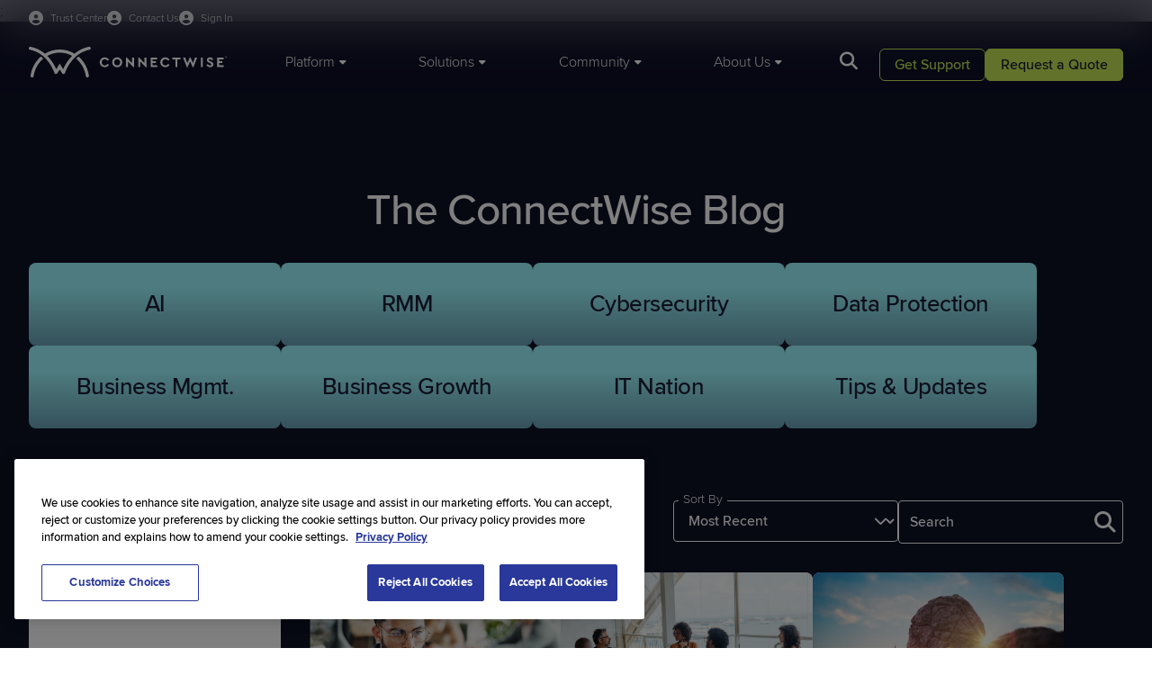

--- FILE ---
content_type: text/html; charset=utf-8
request_url: https://www.connectwise.com/blog?filters=7443
body_size: 19017
content:



<!DOCTYPE html>
<html lang="en-US">
<head>


    
    <script>
        window.geoIPCountry = 'US';
        window.geoIPState = 'OH';
        window.geoIPCountryName = 'United States';
        window.geoIPZip = '43215';
        window.geoPhoneCountryCode = '1'
        window.mktoInitValues = window.mktoInitValues || {};
        window.mktoInitValues['referringURL'] = '';        

    </script>




    <link rel="preconnect" href="https://use.typekit.net" crossorigin/>
    <link rel="preconnect" href="https://p.typekit.net" crossorigin/>
    <link rel="preconnect" href="https://cdn.cookielaw.org" crossorigin/>


    <link rel="stylesheet" href="/dist/connectwise_bundle.css?v=--mj1Mea-JyDD-i_ajIRIf5M06h2JKXo2kR7iaados8" />

    <link rel="preload" href="https://use.typekit.net/mta6urq.css" as="style" type="text/css" crossorigin/>
    <link rel="stylesheet" href="https://use.typekit.net/mta6urq.css" crossorigin/>
    
    
	<script>
		window['optimizely'] = window['optimizely'] || [];
		window['optimizely'].push({
			type: 'holdEvents'
		});

		window.OneTrustCallbacks=window.OneTrustCallbacks || [];
		window.OneTrustCallbacks.push(function() {
			if ( OnetrustActiveGroups && OnetrustActiveGroups.includes("C0004"))
			{
				window['optimizely'].push({
					type: 'sendEvents'
				});
			}
			else {
				if(window.geoIPCountry === 'US') {
					window['optimizely'].push({
						type: 'holdEvents'
					});
				}
			}
		})

	</script>
	<script src="https://cdn.optimizely.com/js/6039698984927232.js" data-ot-ignore></script>

    
		<meta name="one-trust-whitelist" content="lp.connectwise.com,screenconnect.connectwise.com,connectwise.com,www.connectwise.com,www.screenconnect.connectwise.com,munchkin.marketo.net,https://www.connectwise.com,screenconnect.com,marketplace.connectwise.com,itnation.connectwise.com,theitnation.com,boards.greenhouse.io,job-boards.greenhouse.io,go.parmonic.com,parmonic.com,js.static.parmonic.ai,ob.fishrobotflower.com,obs.fishrobotflower.com,youtube.com,www.youtube.com" />
		<script type="text/javascript" src="/presentation/assets/js/one-trust/one-trust-src-allow.js" data-ot-ignore></script>
		<script type="text/javascript" src="/presentation/assets/js/one-trust/one-trust-delete-unauthorized-cookies.js" data-ot-ignore></script>
		<script type="text/javascript" src="https://cdn.cookielaw.org/consent/9e594058-ec0c-4108-b8b1-1e40c692b4a7/OtAutoBlock.js"></script>
	<!-- OneTrust Cookies Consent Notice Start of Script -->
	<script src="https://cdn.cookielaw.org/scripttemplates/otSDKStub.js" type="text/javascript" charset="UTF-8" data-domain-script="9e594058-ec0c-4108-b8b1-1e40c692b4a7"></script>
	<script type="text/javascript">
		function OptanonWrapper() {
			window.OneTrustCallbacks = window.OneTrustCallbacks || [];
			for(let i=0;i<window.OneTrustCallbacks.length;i++)
			{
				window.OneTrustCallbacks[i]();
			}
		
			if (window.DeleteUnauthorizedCookies) {
				window.DeleteUnauthorizedCookies();
			}
		}
	</script>
	<!-- OneTrust Cookies Consent Notice End of Script -->

    
    <!-- Google Tag Manager -->
    <script>
    (function (w, d, s, l, i) {
        w[l] = w[l] || []; w[l].push({
            'gtm.start':
                new Date().getTime(), event: 'gtm.js'
        }); var f = d.getElementsByTagName(s)[0],
            j = d.createElement(s), dl = l != 'dataLayer' ? '&l=' + l : ''; j.async = true; j.src =
                'https://www.googletagmanager.com/gtm.js?id=' + i + dl; f.parentNode.insertBefore(j, f);
    })(window, document, 'script', 'dataLayer', 'GTM-WHVFBP');
    </script>
    <!-- End Google Tag Manager -->


    


    
<title>ConnectWise Blog | ConnectWise</title>

<meta charset="utf-8">
<meta http-equiv="X-UA-Compatible" content="IE=edge,chrome=1">
<meta name="viewport" content="width=device-width, initial-scale=1">
<meta name="pageid" content="826" />
<meta name="pageType" content="Blog Listing Page"/>

    <link rel="shortcut icon" href="https://www.connectwise.com/globalassets/media/logos/company-logos/connectwise-logo-favicon.png" type="image/x-icon">
    <meta name="title" content="ConnectWise Blog | ConnectWise">
    <meta name="description" content="Subscribe to our blog for all the latest MSP thought leadership content.  Start becoming a more informed managed services provider.  Read on!">

<meta name="copyright" content="2026 &#xA9;2025 ConnectWise, LLC. All rights reserved.">



<link href="https://www.connectwise.com/blog" rel="canonical" />



<meta  property="og:title"  content="ConnectWise Blog | ConnectWise"  /><meta  property="og:description"  content="Subscribe to our blog for all the latest MSP thought leadership content.  Start becoming a more informed managed services provider.  Read on!"  /><meta  property="og:type"  content="website"  />
<meta  property="og:site_name"  content="ConnectWise"  />


<meta  property="og:image"  content="https://www.connectwise.com/globalassets/media/icons/favicons/www/cw-schema-logo.png"  />

<meta name="twitter:card" content="summary_large_image" />

<meta  name="twitter:title"  content="ConnectWise Blog | ConnectWise"  /><meta  name="twitter:description"  content="Subscribe to our blog for all the latest MSP thought leadership content.  Start becoming a more informed managed services provider.  Read on!"  /><meta  name="twitter:site"  content="ConnectWise"  /><meta  name="twitter:image"  content="https://www.connectwise.com/globalassets/media/icons/favicons/www/cw-schema-logo.png"  />


    


    <script type="text/javascript" src="//widget.trustpilot.com/bootstrap/v5/tp.widget.bootstrap.min.js" async=""></script>



    
<script src="https://challenges.cloudflare.com/turnstile/v0/api.js?render=explicit" data-ot-ignore async refer></script>



   
    <script>
_iaq = [ ['client', 'e25530bc51364b208d397a38e3e12253'], ['track', 'consume'] ]; !function(d,s){var ia=d.createElement(s);ia.async=1,s=d.getElementsByTagName(s)[0],ia.src='//s.usea01.idio.episerver.net/ia.js',s.parentNode.insertBefore(ia,s)}(document,'script');
</script>
<script>
!function(T,l,y){var S=T.location,k="script",D="instrumentationKey",C="ingestionendpoint",I="disableExceptionTracking",E="ai.device.",b="toLowerCase",w="crossOrigin",N="POST",e="appInsightsSDK",t=y.name||"appInsights";(y.name||T[e])&&(T[e]=t);var n=T[t]||function(d){var g=!1,f=!1,m={initialize:!0,queue:[],sv:"5",version:2,config:d};function v(e,t){var n={},a="Browser";return n[E+"id"]=a[b](),n[E+"type"]=a,n["ai.operation.name"]=S&&S.pathname||"_unknown_",n["ai.internal.sdkVersion"]="javascript:snippet_"+(m.sv||m.version),{time:function(){var e=new Date;function t(e){var t=""+e;return 1===t.length&&(t="0"+t),t}return e.getUTCFullYear()+"-"+t(1+e.getUTCMonth())+"-"+t(e.getUTCDate())+"T"+t(e.getUTCHours())+":"+t(e.getUTCMinutes())+":"+t(e.getUTCSeconds())+"."+((e.getUTCMilliseconds()/1e3).toFixed(3)+"").slice(2,5)+"Z"}(),iKey:e,name:"Microsoft.ApplicationInsights."+e.replace(/-/g,"")+"."+t,sampleRate:100,tags:n,data:{baseData:{ver:2}}}}var h=d.url||y.src;if(h){function a(e){var t,n,a,i,r,o,s,c,u,p,l;g=!0,m.queue=[],f||(f=!0,t=h,s=function(){var e={},t=d.connectionString;if(t)for(var n=t.split(";"),a=0;a<n.length;a++){var i=n[a].split("=");2===i.length&&(e[i[0][b]()]=i[1])}if(!e[C]){var r=e.endpointsuffix,o=r?e.location:null;e[C]="https://"+(o?o+".":"")+"dc."+(r||"services.visualstudio.com")}return e}(),c=s[D]||d[D]||"",u=s[C],p=u?u+"/v2/track":d.endpointUrl,(l=[]).push((n="SDK LOAD Failure: Failed to load Application Insights SDK script (See stack for details)",a=t,i=p,(o=(r=v(c,"Exception")).data).baseType="ExceptionData",o.baseData.exceptions=[{typeName:"SDKLoadFailed",message:n.replace(/\./g,"-"),hasFullStack:!1,stack:n+"\nSnippet failed to load ["+a+"] -- Telemetry is disabled\nHelp Link: https://go.microsoft.com/fwlink/?linkid=2128109\nHost: "+(S&&S.pathname||"_unknown_")+"\nEndpoint: "+i,parsedStack:[]}],r)),l.push(function(e,t,n,a){var i=v(c,"Message"),r=i.data;r.baseType="MessageData";var o=r.baseData;return o.message='AI (Internal): 99 message:"'+("SDK LOAD Failure: Failed to load Application Insights SDK script (See stack for details) ("+n+")").replace(/\"/g,"")+'"',o.properties={endpoint:a},i}(0,0,t,p)),function(e,t){if(JSON){var n=T.fetch;if(n&&!y.useXhr)n(t,{method:N,body:JSON.stringify(e),mode:"cors"});else if(XMLHttpRequest){var a=new XMLHttpRequest;a.open(N,t),a.setRequestHeader("Content-type","application/json"),a.send(JSON.stringify(e))}}}(l,p))}function i(e,t){f||setTimeout(function(){!t&&m.core||a()},500)}var e=function(){var n=l.createElement(k);n.src=h;var e=y[w];return!e&&""!==e||"undefined"==n[w]||(n[w]=e),n.onload=i,n.onerror=a,n.onreadystatechange=function(e,t){"loaded"!==n.readyState&&"complete"!==n.readyState||i(0,t)},n}();y.ld<0?l.getElementsByTagName("head")[0].appendChild(e):setTimeout(function(){l.getElementsByTagName(k)[0].parentNode.appendChild(e)},y.ld||0)}try{m.cookie=l.cookie}catch(p){}function t(e){for(;e.length;)!function(t){m[t]=function(){var e=arguments;g||m.queue.push(function(){m[t].apply(m,e)})}}(e.pop())}var n="track",r="TrackPage",o="TrackEvent";t([n+"Event",n+"PageView",n+"Exception",n+"Trace",n+"DependencyData",n+"Metric",n+"PageViewPerformance","start"+r,"stop"+r,"start"+o,"stop"+o,"addTelemetryInitializer","setAuthenticatedUserContext","clearAuthenticatedUserContext","flush"]),m.SeverityLevel={Verbose:0,Information:1,Warning:2,Error:3,Critical:4};var s=(d.extensionConfig||{}).ApplicationInsightsAnalytics||{};if(!0!==d[I]&&!0!==s[I]){var c="onerror";t(["_"+c]);var u=T[c];T[c]=function(e,t,n,a,i){var r=u&&u(e,t,n,a,i);return!0!==r&&m["_"+c]({message:e,url:t,lineNumber:n,columnNumber:a,error:i}),r},d.autoExceptionInstrumented=!0}return m}(y.cfg);function a(){y.onInit&&y.onInit(n)}(T[t]=n).queue&&0===n.queue.length?(n.queue.push(a),n.trackPageView({})):a()}(window,document,{src: "https://js.monitor.azure.com/scripts/b/ai.2.gbl.min.js", crossOrigin: "anonymous", cfg: {instrumentationKey: '49cbf3a0-938f-49fb-8db6-90778e6c79cd', disableCookiesUsage: false }});
</script>





<!-- ODP JavaScript Tag -->
<script type='text/javascript'>
  var zaius = window['zaius'] || (window['zaius'] = []);
  zaius.methods = ['initialize', 'onload', 'customer', 'entity', 'event', 'subscribe', 'unsubscribe', 'consent', 'identify', 'anonymize', 'dispatch'];

  // build queueing methods
  zaius.factory = function (method) {
    return function() {
      var args = Array.prototype.slice.call(arguments);
      args.unshift(method);
      zaius.push(args);
      return zaius;
    };
  };

  (function() {
    for (var i = 0; i < zaius.methods.length; i++) {
      var method = zaius.methods[i];
      zaius[method] = zaius.factory(method);
    }

    var script   = document.createElement('script');
    script.type  = 'text/javascript';
    script.async = true;
    script.src   = ('https:' === document.location.protocol ? 'https://' : 'http://') +
                  'd1igp3oop3iho5.cloudfront.net/v2/e39LQQ4DeBTRmGeb8NRkLg/zaius.js';

    var firstScript = document.getElementsByTagName('script')[0];
    firstScript.parentNode.insertBefore(script, firstScript);
  })();
  // Edits to this script should only be made below this line.
  zaius.event('pageview');
</script>    <style>
        
        </style>
    <script>
        
    </script>



<script async src="https://siteimproveanalytics.com/js/siteanalyze_6046319.js"></script>    <style>
        
        </style>
    <script>
        
    </script>



<!--MNTN Tracking Pixel-->
<!-- INSTALL ON ALL PAGES OF SITE-->
<script type="text/javascript">
	(function(){"use strict";var e=null,n="40253",additional="",t,r,i;try{t=top.document.referer!==""?encodeURIComponent(top.document.referrer.substring(0,2048)):""}catch(o){t=document.referrer!==null?document.referrer.toString().substring(0,2048):""}
  try{i=parent.location.href!==""?encodeURIComponent(parent.location.href.toString().substring(0,2048)):""}catch(a){try{i!==null?encodeURIComponent(i.toString().substring(0,2048)):""}catch(f){i=""}}
  var l,c=document.createElement("script"),h=null,p=document.getElementsByTagName("script"),d=Number(p.length)-1,v=document.getElementsByTagName("script")[d];if(typeof l==="undefined"){l=Math.floor(Math.random()*1e17)}
  h="https://dx.mountain.com/spx?"+"shaid="+n+"&tdr="+t+"&plh="+i+"&cb="+l+additional;c.type="text/javascript";c.src=h;v.parentNode.insertBefore(c,v)})();
</script>    <style>
        
        </style>
    <script>
        
    </script>



<!-- Qualified -->
<script>
(function(w,q){w['QualifiedObject']=q;w[q]=w[q]||function(){
(w[q].q=w[q].q||[]).push(arguments)};})(window,'qualified')

</script>
<script async src="https://js.qualified.com/qualified.js?token=d49wKkE5NkcyAWVL"></script>
<!-- End Qualified -->
    <style>
        
        </style>
    <script>
        
    </script>



<!-- CHEQ INVOCATION TAG -->
<script type="text/javascript" async
  data-ot-ignore
  src="https://ob.fishrobotflower.com/i/e9ec2395a53e3dffe92d1951e983b518.js"
  data-ch="cheq4ppc"
  class="ct_clicktrue_12029"
  data-jsonp="onCheqResponse">
</script>
<!-- END CHEQ INVOCATION TAG -->    <style>
        
        </style>
    <script>
        
    </script>



</head>

<body class="site__ConnectWise">

    

    
    <!-- Google Tag Manager (noscript) -->
    <noscript>
        <iframe src="https://www.googletagmanager.com/ns.html?id=GTM-WHVFBP" height="0" width="0" style="display: none; visibility: hidden"></iframe>
    </noscript>
    <!-- End Google Tag Manager (noscript) -->



        <header class="header" data-module="header">
            


<div class="container header__utility-links-wrapper">
  <div class="header__utility-links">
    <a class="header__signin-link" href="https://www.connectwise.com/company/trust?ref=utility-nav-www" target="_self">
      <span>Trust Center</span>
    </a>

    <a class="header__signin-link" href="https://www.connectwise.com/contact-us?ref=utility-nav-www" target="_self">
      <span>Contact Us</span>
    </a>

    <div class="header__signin-dd">
      <button class="header__signin-link header__signin-trigger" id="signin-trigger" type="button" aria-haspopup="menu" aria-controls="signin-menu">
        <span>Sign In</span>
      </button>

      <ul id="signin-menu" class="header__signin-menu" aria-label="Sign In menu">
        <li>
          <a href="https://home.connectwise.com/?ref=utility-nav-www" target="_blank" rel="noopener">
            ConnectWise Sign In
          </a>
        </li>
        <li>
          <a href="https://portal.cloudservices.connectwise.com/" target="_blank" rel="noopener">
            Cloud Services Sign In
          </a>
        </li>
      </ul>
    </div>
  </div>
</div>
    <style>
        /* ================================
   SIGN IN DROPDOWN (CSS–ONLY)
   ================================ */

/* 1) Make sure the utility links are not translucent as a group */
.header__utility-links {
  opacity: 1;
}

/* Slightly fade link text by color instead of container opacity */
.header__utility-links .header__signin-link,
.header__utility-links .header__trust-link,
.header__utility-links .header__signin-dd > .header__signin-link {
  color: rgba(255, 255, 255, 0.8);
}

/* Make the Sign In button look like the other header links */
.header__signin-trigger {
  background: none;
  border: 0;
  padding: 0;
  margin: 0;
  font: inherit;
  cursor: pointer;
  font-size: 12px;
}

/* 2) Sign In dropdown wrapper sits inline with other utility links */
.header__utility-links .header__signin-dd {
  position: relative;
  display: inline-block;
}

/* 3) Dropdown menu overlays, not pushing content */
.header__signin-menu {
  position: absolute;
  top: 100%;          /* directly under the trigger */
  right: 0;
  min-width: 220px;
  margin: 0;
  padding: 8px;
  list-style: none;

  background: #fff; 
  border: 1px solid rgba(0,0,0,.08);
  border-radius: 8px;
  box-shadow: 0 10px 30px rgba(0,0,0,.12), 0 2px 10px rgba(0,0,0,.08);

  display: none;      /* hidden by default */
  z-index: 1200;      /* above header panels/search */
}

/* 4) Open menu on hover OR when keyboard focus is inside */
.header__signin-dd:hover > .header__signin-menu,
.header__signin-dd:focus-within > .header__signin-menu {
  display: block;
}

/* 5) Menu item styling */
.header__signin-menu a {
  display: block;
  padding: 10px 12px;
  border-radius: 6px;
  color: var(--midnight-medium, #111);
  text-decoration: none;
  font-size: 14px;
  font-weight: 400;
  line-height: 1.2;
}

.header__signin-menu a:hover,
.header__signin-menu a:focus {
  background: #f3f4f6;
}

/* Visible focus inside the dropdown (dark ring on light bg) */
.header__signin-menu a:focus,
.header__signin-menu a:focus-visible {
  outline: 2px solid #0d1025;
  outline-offset: 2px;
  border-radius: 6px;
}

/* 6) Make sure the header strip can show the dropdown without clipping */
.header__utility-links-wrapper {
  overflow: visible;
}

/* 7) Optional subtle animation (no layout shift) */
@media (prefers-reduced-motion: no-preference) {
  .header__signin-menu {
    opacity: 0;
    transform: translateY(-4px);
    transition: opacity .14s ease, transform .14s ease;
  }

  .header__signin-dd:hover > .header__signin-menu,
  .header__signin-dd:focus-within > .header__signin-menu {
    opacity: 1;
    transform: translateY(0);
  }
}

/* Mobile note: .header__utility-links is display:none under the main header
   breakpoint in your SCSS, so this dropdown is effectively desktop-only
   unless you expose it in the mobile panel. */

/* Mobile Styling */

@media (max-width: 1183px) {
  .header__utility-links .header__signin-link,
  .header__utility-links .header__trust-link,
  .header__utility-links .header__signin-dd > .header__signin-link {
    color: var(--midnight-main);   /* this matches how the live site does it */
  }
}

/* MOBILE: make the Sign In dropdown full-width and inline in the menu */
@media (max-width: 1183px) {
  /* Let the wrapper behave like a normal block in the vertical menu */
  .header__utility-links .header__signin-dd {
    display: block;
    position: static;
    margin-bottom: 16px;    /* matches other items' spacing */
  }
  
  /* MOBILE: make the Sign In text match mobile styling */
  .header__signin-trigger {
    font-size:14px;
  }

  /* Dropdown menu becomes a normal block list, full width */
  .header__signin-menu {
    position: static;
    margin-top: 2px;
    padding: 0px 0 4px 0;
    width: 100%;
    min-width: 0;

    background: transparent;        /* inherit mobile panel bg */
    border: 0;
    border-radius: 0;
    box-shadow: none;
  }

  .header__signin-menu li {
    list-style: none;
    margin: 0;
  }

  .header__signin-menu a {
    padding: 8px 0;
    border-radius: 0;
    color: var(--midnight-main);
    font-size: 14px;
    display: block;
  }

  .header__signin-menu a:hover,
  .header__signin-menu a:focus {
    background: transparent;        /* or a subtle gray if you want */
  }
}
        </style>
    <script>
        
    </script>


    <div class="container">
        <div class="header__wrapper">
            <div class="header__logo">
                <a href="/">
                        <img class="header__logo-desktop" src="/contentassets/46e6af166a92407eac66d8a7c79d3c8d/logo.svg" fetchpriority="high" width="221" height="36" alt="ConnectWise" />

                        <img class="header__logo-mobile" src="/contentassets/46e6af166a92407eac66d8a7c79d3c8d/logo-mobile-light.svg" fetchpriority="high" width="154" height="13" alt="ConnectWise" />
                </a>
            </div>

            <nav class="header__main">
                    <ul class="header__main-nav">
                            <li><a href="#" data-target="tab-63594953"><span>Platform</span></a></li>
                            <li><a href="#" data-target="tab-40996701"><span>Solutions</span></a></li>
                            <li><a href="#" data-target="tab-14174550"><span>Community</span></a></li>
                            <li><a href="#" data-target="tab-7449253"><span>About Us</span></a></li>
                    </ul>

                    <a href="#" class="header__search-button"></a>
                    <div class="header__search-panel auto-suggest"
                        data-module="auto-suggest"
                        data-search-page="https://www.connectwise.com/search"
                        data-api-suggestion-url="/api/search/auto-suggestions">
                        <input type="text" name="q" class="auto-suggest__input" autocomplete="off" placeholder="Search Here" />
                        <a href="#" class="header__search-panel-close" title="Close"></a>
                        <a href="#" class="header__search-panel-button"></a>
                        <div class="auto-suggest__list">
                            <div class="auto-suggest__list-inner"></div>
                                <div class="auto-suggest__list-recommended">
                                        <p class="eyebrow">Helpful Resources</p>
                                        <p><a href="https://www.connectwise.com/live-demos?ref=search-suggested">Live demos</a></p>
                                        <p><a href="https://www.connectwise.com/trials?ref=search-suggested">Trials</a></p>
                                        <p><a href="https://www.connectwise.com/resources?ref=search-suggested">Resources</a></p>
                                        <p><a href="https://www.connectwise.com/request-pricing?ref=search-suggested">Request pricing</a></p>
                                </div>
                        </div>
                    </div>
            </nav>

            <div class="header__utility-buttons cta-set cta-set--light">
                    <p class="header__utility-buttons-cta2">
                        



<a class="button button--secondary" href="https://www.connectwise.com/support?ref=header-CTA" target="_self">        <span>Get Support</span>
</a>
                    </p>
                    <p class="header__utility-buttons-cta1">
                        



<a class="button button-primary" href="https://www.connectwise.com/contact-sales?ref=header-CTA" target="_self">        <span>Request a Quote</span>
</a>
                    </p>
            </div>

            <a href="#" data-target="mobile-main" class="header__menu-button" title="Menu"></a>
        </div>
    </div>

    <div data-id="tab-63594953" class="header__panel">
        <div class="header__panel-container container">
            <div class="header__panel-left">
                <div class="header__mobile-header">
                    <a href="#" class="header__back-button" title="Back"></a>
                    <h6>Platform</h6>
                    <a href="#" class="header__close-button" title="Close"></a>
                </div>
                    <ul>
                            <li><a href="#" data-target="tab-20884806" class="h6 active">PSA and RMM</a></li>
                            <li><a href="#" data-target="tab-27384694" class="h6 ">Cybersecurity and Data Protection</a></li>
                            <li><a href="#" data-target="tab-48583802" class="h6 ">Automation and Integrations</a></li>
                    </ul>
            </div>

                    <div data-id="tab-20884806" class="header__subpanel header__subpanel--active">
                        
    <div class="header__mobile-header">
        <a href="#" class="header__back-button" title="Back"></a>
        <h6>PSA and RMM</h6>
        <a href="#" class="header__close-button" title="Close"></a>
    </div>
    <div class="header__panel-center">
        <div class="header__panel-main ">



    <div class="header__card-tile">
        <a href="https://www.connectwise.com/platform/psa?ref=header" target="_self">
            <div class="h6">
<p>PSA</p></div>
            <div class="text-small">
</div>
        </a>
    </div>


    <div class="header__card-tile">
        <a href="https://www.connectwise.com/platform/rmm?ref=header" target="_self">
            <div class="h6">
<p>RMM</p></div>
            <div class="text-small">
</div>
        </a>
    </div>


    <div class="header__card-tile">
        <a href="https://www.connectwise.com/platform/cpq?ref=header" target="_self">
            <div class="h6">
<p>CPQ</p></div>
            <div class="text-small">
</div>
        </a>
    </div>


    <div class="header__card-tile">
        <a href="https://www.screenconnect.com?ref=header&amp;site=www" target="_blank">
            <div class="h6">
<p>Remote Access</p></div>
            <div class="text-small">
</div>
        </a>
    </div>


    <div class="header__card-tile">
        <a href="https://www.connectwise.com/platform/brightgauge?ref=header" target="_self">
            <div class="h6">
<p>Reporting</p></div>
            <div class="text-small">
</div>
        </a>
    </div>


    <div class="header__card-tile">
        <a href="https://www.connectwise.com/platform/itboost?ref=header" target="_self">
            <div class="h6">
<p>Documentation</p></div>
            <div class="text-small">
</div>
        </a>
    </div>


    <div class="header__card-tile">
        <a href="https://www.wise-pay.com?ref=header&amp;site=www" target="_blank">
            <div class="h6">
<p>Payments</p></div>
            <div class="text-small">
</div>
        </a>
    </div>


    <div class="header__card-tile">
        <a href="https://www.connectwise.com/platform/smileback?ref=header" target="_self">
            <div class="h6">
<p>Customer Feedback</p></div>
            <div class="text-small">
</div>
        </a>
    </div>

        </div>
            <div class="header__panel-promo">
                <div class="header__panel-promo-content">
                    <div class="h6">
<h3>Solve any challenge with one platform</h3></div>
                    <div class="text-small">
                        
<p>Operate more efficiently, reduce complexity, improve EBITDA, and much more with the purpose-built platform for MSPs.</p>
                    </div>
                </div>
                    <div class="header__panel-promo-cta">
                        <a href="https://www.connectwise.com/platform?ref=header" class="button button--secondary" target="_self">Explore the Platform</a>
                    </div>
            </div>
    </div>
    <div class="header__panel-right">


    <div class="header__card-tile">
             <a href="https://www.connectwise.com/platform/bcdr/cloud-services?ref=header" target="_self">
        
            <img src="https://www.connectwise.com/globalassets/media/images/navigation/connectwise-mega-menu-innovation-webinar.svg" loading="lazy" />
        <div class="h6">
<h3>Cloud Services Hub and Portal Log-in</h3></div>
        <div class="text-small">
<p>Explore ConnectWise Cloud Backup, SaaS Security, and more in our Cloud Services hub!</p></div>

             </a>
    </div>
    </div>

                    </div>
                    <div data-id="tab-27384694" class="header__subpanel ">
                        
    <div class="header__mobile-header">
        <a href="#" class="header__back-button" title="Back"></a>
        <h6>Cybersecurity and Data Protection</h6>
        <a href="#" class="header__close-button" title="Close"></a>
    </div>
    <div class="header__panel-center">
        <div class="header__panel-main ">



    <div class="header__card-tile">
        <a href="https://www.connectwise.com/platform/mdr?ref=header" target="_self">
            <div class="h6">
<p>MDR</p></div>
            <div class="text-small">
</div>
        </a>
    </div>


    <div class="header__card-tile">
        <a href="https://www.connectwise.com/platform/siem?ref=header" target="_self">
            <div class="h6">
<p>SIEM</p></div>
            <div class="text-small">
</div>
        </a>
    </div>


    <div class="header__card-tile">
        <a href="https://www.connectwise.com/platform/bcdr/cloud-backup?ref=header" target="_self">
            <div class="h6">
<p>Cloud Backup</p></div>
            <div class="text-small">
</div>
        </a>
    </div>


    <div class="header__card-tile">
        <a href="https://www.connectwise.com/platform/bcdr?ref=header" target="_self">
            <div class="h6">
<p>BCDR</p></div>
            <div class="text-small">
</div>
        </a>
    </div>


    <div class="header__card-tile">
        <a href="https://www.connectwise.com/platform/email-security?ref=header" target="_self">
            <div class="h6">
<p>Email Security</p></div>
            <div class="text-small">
</div>
        </a>
    </div>


    <div class="header__card-tile">
        <a href="https://www.connectwise.com/platform/bcdr/x360recover?ref=header" target="_self">
            <div class="h6">
<p>x360Recover</p></div>
            <div class="text-small">
</div>
        </a>
    </div>


    <div class="header__card-tile">
        <a href="https://www.connectwise.com/platform/saas-security?ref=header" target="_self">
            <div class="h6">
<p>SaaS Security</p></div>
            <div class="text-small">
</div>
        </a>
    </div>


    <div class="header__card-tile">
        <a href="https://www.connectwise.com/platform/risk-assessment?ref=header" target="_self">
            <div class="h6">
<p>Vulnerability Management</p></div>
            <div class="text-small">
</div>
        </a>
    </div>

        </div>
            <div class="header__panel-promo">
                <div class="header__panel-promo-content">
                    <div class="h6">
<h3>Ensure security and business continuity, 24/7</h3></div>
                    <div class="text-small">
                        
<p>Protect and defend what matters most to your clients and stakeholders with ConnectWise's best-in-class cybersecurity and BCDR solutions.</p>
                    </div>
                </div>
                    <div class="header__panel-promo-cta">
                        <a href="https://www.connectwise.com/solutions/security-management?ref=header" class="button button--secondary" target="_self">Explore Cyber and BCDR</a>
                    </div>
            </div>
    </div>
    <div class="header__panel-right">


    <div class="header__card-tile">
             <a href="https://www.connectwise.com/platform/bcdr/cloud-services?ref=header" target="_self">
        
            <img src="https://www.connectwise.com/globalassets/media/images/navigation/connectwise-mega-menu-innovation-webinar.svg" loading="lazy" />
        <div class="h6">
<h3>Cloud Services Hub and Portal Log-in</h3></div>
        <div class="text-small">
<p>Explore ConnectWise Cloud Backup, SaaS Security, and more in our Cloud Services hub!</p></div>

             </a>
    </div>
    </div>

                    </div>
                    <div data-id="tab-48583802" class="header__subpanel ">
                        
    <div class="header__mobile-header">
        <a href="#" class="header__back-button" title="Back"></a>
        <h6>Automation and Integrations</h6>
        <a href="#" class="header__close-button" title="Close"></a>
    </div>
    <div class="header__panel-center">
        <div class="header__panel-main header__panel-main--3up">



    <div class="header__card-tile">
        <a href="https://www.connectwise.com/platform/rpa?ref=header" target="_self">
            <div class="h6">
<p>RPA</p></div>
            <div class="text-small">
</div>
        </a>
    </div>


    <div class="header__card-tile">
        <a href="https://www.connectwise.com/platform/ai?ref=header" target="_self">
            <div class="h6">
<p>Sidekick</p></div>
            <div class="text-small">
</div>
        </a>
    </div>


    <div class="header__card-tile">
        <a href="https://www.connectwise.com/integrations?ref=header" target="_self">
            <div class="h6">
<p>Integrations</p></div>
            <div class="text-small">
</div>
        </a>
    </div>

        </div>
            <div class="header__panel-promo">
                <div class="header__panel-promo-content">
                    <div class="h6">
<h3>Integrate and automate to unlock cost savings</h3></div>
                    <div class="text-small">
                        
<p>Leverage generative AI and RPA workflows to simplify and streamline the most time-consuming parts of IT.</p>
                    </div>
                </div>
                    <div class="header__panel-promo-cta">
                        <a href="https://marketplace.connectwise.com?ref=header&amp;site=www" class="button button--secondary" target="_blank">Explore Our Marketplace</a>
                    </div>
            </div>
    </div>
    <div class="header__panel-right">


    <div class="header__card-tile">
             <a href="https://www.connectwise.com/platform/bcdr/cloud-services?ref=header" target="_self">
        
            <img src="https://www.connectwise.com/globalassets/media/images/navigation/connectwise-mega-menu-innovation-webinar.svg" loading="lazy" />
        <div class="h6">
<h3>Cloud Services Hub and Portal Log-in</h3></div>
        <div class="text-small">
<p>Explore ConnectWise Cloud Backup, SaaS Security, and more in our Cloud Services hub!</p></div>

             </a>
    </div>
    </div>

                    </div>
        </div>
    </div>

    <div data-id="tab-40996701" class="header__panel">
        <div class="header__panel-container container">
            <div class="header__panel-left">
                <div class="header__mobile-header">
                    <a href="#" class="header__back-button" title="Back"></a>
                    <h6>Solutions</h6>
                    <a href="#" class="header__close-button" title="Close"></a>
                </div>
                    <ul>
                            <li><a href="#" data-target="tab-19874070" class="h6 active">By Use Case</a></li>
                            <li><a href="#" data-target="tab-46568529" class="h6 ">By Market </a></li>
                            <li><a href="#" data-target="tab-13326279" class="h6 ">By Category</a></li>
                    </ul>
            </div>

                    <div data-id="tab-19874070" class="header__subpanel header__subpanel--active">
                        
    <div class="header__mobile-header">
        <a href="#" class="header__back-button" title="Back"></a>
        <h6>By Use Case</h6>
        <a href="#" class="header__close-button" title="Close"></a>
    </div>
    <div class="header__panel-center">
        <div class="header__panel-main ">



    <div class="header__card-tile">
        <a href="https://www.connectwise.com/solutions/client-onboarding?ref=header" target="_self">
            <div class="h6">
<p>Client Onboarding</p></div>
            <div class="text-small">
<p>Increase agility and reduce complexity</p></div>
        </a>
    </div>


    <div class="header__card-tile">
        <a href="https://www.connectwise.com/solutions/service-desk-ticketing?ref=header" target="_self">
            <div class="h6">
<p>Service Desk Ticketing</p></div>
            <div class="text-small">
<p>Deliver fast and efficient service</p></div>
        </a>
    </div>


    <div class="header__card-tile">
        <a href="https://www.connectwise.com/solutions/cyber-remediation?ref=header" target="_self">
            <div class="h6">
<p>Cyber Remediation</p></div>
            <div class="text-small">
<p>Deliver holistic cybersecurity and data protection</p></div>
        </a>
    </div>


    <div class="header__card-tile">
        <a href="https://www.connectwise.com/solutions/billing-reconciliation?ref=header" target="_self">
            <div class="h6">
<p>Billing Reconciliation</p></div>
            <div class="text-small">
<p>Error-free invoicing and revenue protection</p></div>
        </a>
    </div>


    <div class="header__card-tile">
        <a href="https://www.connectwise.com/platform/rmm/patch-management?ref=header" target="_self">
            <div class="h6">
<p>Patch Management</p></div>
            <div class="text-small">
<p><span>Automate patching across all your endpoints</span></p></div>
        </a>
    </div>


    <div class="header__card-tile">
        <a href="https://www.connectwise.com/solutions/endpoint-management?ref=header" target="_self">
            <div class="h6">
<p>Endpoint Management</p></div>
            <div class="text-small">
<p>Get complete clarity and command over every device</p></div>
        </a>
    </div>

        </div>
    </div>
    <div class="header__panel-right">


    <div class="header__card-tile">
             <a href="https://www.connectwise.com/platform?ref=header" target="_self">
        
            <img src="https://www.connectwise.com/globalassets/media/images/navigation/connectwise-mega-menu-platform.svg" loading="lazy" />
        <div class="h6">
<h3>The first and only true MSP platform</h3></div>
        <div class="text-small">
</div>

             </a>
    </div>
    </div>

                    </div>
                    <div data-id="tab-46568529" class="header__subpanel ">
                        
    <div class="header__mobile-header">
        <a href="#" class="header__back-button" title="Back"></a>
        <h6>By Market </h6>
        <a href="#" class="header__close-button" title="Close"></a>
    </div>
    <div class="header__panel-center">
        <div class="header__panel-main ">



    <div class="header__card-tile">
        <a href="https://www.connectwise.com/solutions/software-for-msp?ref=header" target="_self">
            <div class="h6">
<p>MSPs</p></div>
            <div class="text-small">
<p><span>Purpose-built MSP solutions to accelerate profitability and growth</span></p></div>
        </a>
    </div>


    <div class="header__card-tile">
        <a href="https://www.connectwise.com/solutions/software-for-it-departments?ref=header" target="_self">
            <div class="h6">
<p>IT Departments</p></div>
            <div class="text-small">
<p><span>IT service management (ITSM) software and cybersecurity for IT teams</span></p></div>
        </a>
    </div>


    <div class="header__card-tile">
        <a href="https://www.connectwise.com/solutions/software-for-managed-print?ref=header" target="_self">
            <div class="h6">
<p>Managed Print</p></div>
            <div class="text-small">
<p><span>Print security, event management, and monitoring</span></p></div>
        </a>
    </div>


    <div class="header__card-tile">
        <a href="https://www.connectwise.com/solutions/software-for-var?ref=header" target="_self">
            <div class="h6">
<p>VAR</p></div>
            <div class="text-small">
<p><span>Proven as-a-service offerings and integrations</span></p></div>
        </a>
    </div>

        </div>
    </div>
    <div class="header__panel-right">


    <div class="header__card-tile">
             <a href="https://www.connectwise.com/platform?ref=header" target="_self">
        
            <img src="https://www.connectwise.com/globalassets/media/images/navigation/connectwise-mega-menu-platform.svg" loading="lazy" />
        <div class="h6">
<h3>The first and only true MSP platform</h3></div>
        <div class="text-small">
</div>

             </a>
    </div>
    </div>

                    </div>
                    <div data-id="tab-13326279" class="header__subpanel ">
                        
    <div class="header__mobile-header">
        <a href="#" class="header__back-button" title="Back"></a>
        <h6>By Category</h6>
        <a href="#" class="header__close-button" title="Close"></a>
    </div>
    <div class="header__panel-center">
        <div class="header__panel-main ">



    <div class="header__card-tile">
        <a href="https://www.connectwise.com/solutions/business-management?ref=header" target="_self">
            <div class="h6">
<p>Business Management</p></div>
            <div class="text-small">
<p>Streamline end-to-end business management with robust professional services automation</p></div>
        </a>
    </div>


    <div class="header__card-tile">
        <a href="https://www.connectwise.com/solutions/unified-management?ref=header" target="_self">
            <div class="h6">
<p>Unified Monitoring & Management</p></div>
            <div class="text-small">
<p>Unlock workflows, automation, and insights you can&rsquo;t get anywhere else with one suite of solutions</p></div>
        </a>
    </div>


    <div class="header__card-tile">
        <a href="https://www.connectwise.com/solutions/security-management?ref=header" target="_self">
            <div class="h6">
<p>Cybersecurity & Data Protection</p></div>
            <div class="text-small">
<p>Get the software, services, and support you need to sell and secure your clients 24/7</p></div>
        </a>
    </div>


    <div class="header__card-tile">
        <a href="https://www.connectwise.com/solutions/expert-services?ref=header" target="_self">
            <div class="h6">
<p>Expert Services</p></div>
            <div class="text-small">
<p>Expert MSP Support and Help Desk Services</p></div>
        </a>
    </div>

        </div>
    </div>
    <div class="header__panel-right">


    <div class="header__card-tile">
             <a href="https://www.connectwise.com/platform?ref=header" target="_self">
        
            <img src="https://www.connectwise.com/globalassets/media/images/navigation/connectwise-mega-menu-platform.svg" loading="lazy" />
        <div class="h6">
<h3>The first and only true MSP platform</h3></div>
        <div class="text-small">
</div>

             </a>
    </div>
    </div>

                    </div>
        </div>
    </div>

    <div data-id="tab-14174550" class="header__panel">
        <div class="header__panel-container container">
            <div class="header__panel-left">
                <div class="header__mobile-header">
                    <a href="#" class="header__back-button" title="Back"></a>
                    <h6>Community</h6>
                    <a href="#" class="header__close-button" title="Close"></a>
                </div>
                    <ul>
                            <li><a href="#" data-target="tab-48882903" class="h6 active">IT Nation</a></li>
                            <li><a href="#" data-target="tab-66636672" class="h6 ">Events</a></li>
                            <li><a href="#" data-target="tab-53530623" class="h6 ">University</a></li>
                            <li><a href="#" data-target="tab-44977916" class="h6 ">Resources</a></li>
                    </ul>
            </div>

                    <div data-id="tab-48882903" class="header__subpanel header__subpanel--active">
                        
    <div class="header__mobile-header">
        <a href="#" class="header__back-button" title="Back"></a>
        <h6>IT Nation</h6>
        <a href="#" class="header__close-button" title="Close"></a>
    </div>
    <div class="header__panel-center">
        <div class="header__panel-main header__panel-main--featured">
                <div class="header__panel-main-featured">
                    

    <div class="header__card-tile">
             <a href="https://itnation.connectwise.com/evolve?ref=header&amp;site=www" target="_self">
        
            <img src="https://www.connectwise.com/contentassets/dd095165c36b4e50a169cb68a1493344/evolve_nav.png" loading="lazy" />
        <div class="h6">
<h3>IT Nation Evolve&trade;</h3></div>
        <div class="text-small">
<p>Accelerate your MSP business growth with the premier annual membership program and peer experience focused on planning, accountability, and success</p></div>

             </a>
    </div>

                </div>
                 <div class="header__panel-main-secondary">



    <div class="header__card-tile">
             <a href="https://itnation.connectwise.com/connect-global?ref=header&amp;site=www" target="_blank">
        
        <div class="h6">
<h3>IT Nation Connect&trade; Global&nbsp;</h3></div>
        <div class="text-small">
<p>Join the groundbreaking MSP community at the can't-miss industry conference for education, inspiration, and networking. Attendees return year after year to be part of a collaborative community focused on helping individuals solve business challenges and grow.&nbsp;</p></div>

             </a>
    </div>


    <div class="header__card-tile">
             <a href="https://itnation.connectwise.com/service-leadership?ref=header&amp;site=www" target="_self">
        
        <div class="h6">
<h3>Service Leadership, Inc.&reg;</h3></div>
        <div class="text-small">
<p><span>Drive financial performance and Operational Maturity Level&trade; through benchmarking, advanced peer groups, industry best practices, education, and speaking.</span></p></div>

             </a>
    </div>

                 </div>
        </div>
    </div>
    <div class="header__panel-right">


    <div class="header__card-tile">
             <a href="https://itnation.connectwise.com/connect-europe?ref=header&amp;site=www" target="_blank">
        
            <img src="https://www.connectwise.com/globalassets/media/images/cards/itnc-europe-nav-image.png" loading="lazy" />
        <div class="h6">
<h3>Let&rsquo;s meet up at the industry&rsquo;s largest MSP event!&nbsp;</h3></div>
        <div class="text-small">
</div>

             </a>
    </div>
    </div>

                    </div>
                    <div data-id="tab-66636672" class="header__subpanel ">
                        
    <div class="header__mobile-header">
        <a href="#" class="header__back-button" title="Back"></a>
        <h6>Events</h6>
        <a href="#" class="header__close-button" title="Close"></a>
    </div>
    <div class="header__panel-center">
        <div class="header__panel-main header__panel-main--3up">



    <div class="header__card-tile">
        <a href="https://itnation.connectwise.com/connect-global?ref=header&amp;site=www" target="_blank">
            <div class="h6">
<p>IT Nation Connect Global</p></div>
            <div class="text-small">
<p>November 4-6, 2026 | Orlando</p></div>
        </a>
    </div>


    <div class="header__card-tile">
        <a href="https://itnation.connectwise.com/connect-europe?ref=header&amp;site=www" target="_blank">
            <div class="h6">
<p>IT Nation Connect Europe</p></div>
            <div class="text-small">
<p>March 9-11, 2026 | London</p></div>
        </a>
    </div>


    <div class="header__card-tile">
        <a href="https://itnation.connectwise.com/connect-anz?ref=header&amp;site=www" target="_blank">
            <div class="h6">
<p>IT Nation Connect ANZ</p></div>
            <div class="text-small">
<p>August 26-28, 2026 | Sydney</p></div>
        </a>
    </div>


    <div class="header__card-tile">
        <a href="https://itnation.connectwise.com/grow?ref=header&amp;site=www" target="_blank">
            <div class="h6">
<p>IT Nation Grow</p></div>
            <div class="text-small">
<p>February 4, 2026 | Houston</p></div>
        </a>
    </div>


    <div class="header__card-tile">
        <a href="https://itnation.connectwise.com/pitchit?ref=header&amp;site=www" target="_blank">
            <div class="h6">
<p>PitchIT</p></div>
            <div class="text-small">
<p>Apply Today for your chance at $100K in prize money!</p></div>
        </a>
    </div>

        </div>
            <div class="header__panel-promo">
                <div class="header__panel-promo-content">
                    <div class="h6">
<h3>Explore all ConnectWise Events</h3></div>
                    <div class="text-small">
                        
<p>Join fellow IT pros at ConnectWise industry &amp; customer events!</p>
                    </div>
                </div>
                    <div class="header__panel-promo-cta">
                        <a href="https://connectwise.cventevents.com/eventsplus/fe87581f-f50a-4f13-a7c3-f36d09356a64/upcomingevents?ref=header&amp;site=www" class="button" target="_blank">Explore Today</a>
                    </div>
            </div>
    </div>
    <div class="header__panel-right">


    <div class="header__card-tile">
             <a href="https://itnation.connectwise.com/connect-europe?ref=header&amp;site=www" target="_blank">
        
            <img src="https://www.connectwise.com/globalassets/media/images/cards/itnc-europe-nav-image.png" loading="lazy" />
        <div class="h6">
<h3>Let&rsquo;s meet up at the industry&rsquo;s largest MSP event!&nbsp;</h3></div>
        <div class="text-small">
</div>

             </a>
    </div>
    </div>

                    </div>
                    <div data-id="tab-53530623" class="header__subpanel ">
                        
    <div class="header__mobile-header">
        <a href="#" class="header__back-button" title="Back"></a>
        <h6>University</h6>
        <a href="#" class="header__close-button" title="Close"></a>
    </div>
    <div class="header__panel-center">
        <div class="header__panel-main header__panel-main--3up">



    <div class="header__card-tile">
             <a href="https://university.connectwise.com/University/PageView.aspx?short_name=individual-course-catalog" target="_blank">
        
        <div class="h6">
<h3>Product Training</h3></div>
        <div class="text-small">
</div>

             </a>
    </div>


    <div class="header__card-tile">
             <a href="https://university.connectwise.com/University/Calendar.aspx" target="_blank">
        
        <div class="h6">
<h3>Calendar</h3></div>
        <div class="text-small">
</div>

             </a>
    </div>


    <div class="header__card-tile">
             <a href="https://university.connectwise.com/University/PageView.aspx?short_name=whats-new-home" target="_blank">
        
        <div class="h6">
<h3>What's New</h3></div>
        <div class="text-small">
</div>

             </a>
    </div>

        </div>
            <div class="header__panel-promo">
                <div class="header__panel-promo-content">
                    <div class="h6">
<h3>University Log-In</h3></div>
                    <div class="text-small">
                        
<p>Check out our online learning platform, designed to help IT service providers get the most out of ConnectWise products and services.</p>
                    </div>
                </div>
                    <div class="header__panel-promo-cta">
                        <a href="https://university.connectwise.com/university?ref=header&amp;site=www" class="button" target="_blank">ConnectWise University</a>
                    </div>
            </div>
    </div>
    <div class="header__panel-right">


    <div class="header__card-tile">
             <a href="https://university.connectwise.com/University/PageView.aspx?short_name=individual-course-catalog?ref=header&amp;site=www" target="_blank">
        
            <img src="https://www.connectwise.com/globalassets/media/images/navigation/connectwise-mega-menu-course-catalog.svg" loading="lazy" />
        <div class="h6">
<h3>Explore our product training course catalog.</h3></div>
        <div class="text-small">
</div>

             </a>
    </div>
    </div>

                    </div>
                    <div data-id="tab-44977916" class="header__subpanel ">
                        
    <div class="header__mobile-header">
        <a href="#" class="header__back-button" title="Back"></a>
        <h6>Resources</h6>
        <a href="#" class="header__close-button" title="Close"></a>
    </div>
    <div class="header__panel-center">
        <div class="header__panel-main ">



    <div class="header__card-tile">
        <a href="https://www.connectwise.com/webinars?ref=header" target="_self">
            <div class="h6">
<p>Webinars</p></div>
            <div class="text-small">
</div>
        </a>
    </div>


    <div class="header__card-tile">
        <a href="https://www.connectwise.com/blog?ref=header" target="_self">
            <div class="h6">
<p>Blog</p></div>
            <div class="text-small">
</div>
        </a>
    </div>


    <div class="header__card-tile">
        <a href="https://www.connectwise.com/resources/ebooks?ref=header" target="_self">
            <div class="h6">
<p>eBooks</p></div>
            <div class="text-small">
</div>
        </a>
    </div>


    <div class="header__card-tile">
        <a href="https://www.connectwise.com/case-studies?ref=header" target="_self">
            <div class="h6">
<p>Case Studies</p></div>
            <div class="text-small">
</div>
        </a>
    </div>


    <div class="header__card-tile">
        <a href="https://www.connectwise.com/resources?ref=header" target="_self">
            <div class="h6">
<p>Resources</p></div>
            <div class="text-small">
</div>
        </a>
    </div>


    <div class="header__card-tile">
        <a href="https://www.connectwise.com/resources/feature-sheets?ref=header" target="_self">
            <div class="h6">
<p>Feature Sheets</p></div>
            <div class="text-small">
</div>
        </a>
    </div>


    <div class="header__card-tile">
        <a href="https://www.connectwise.com/demos?ref=header" target="_self">
            <div class="h6">
<p>On-demand Demos</p></div>
            <div class="text-small">
</div>
        </a>
    </div>


    <div class="header__card-tile">
        <a href="https://www.connectwise.com/live-demos?ref=header" target="_self">
            <div class="h6">
<p>Live Demos</p></div>
            <div class="text-small">
</div>
        </a>
    </div>


    <div class="header__card-tile">
        <a href="https://www.connectwise.com/cybersecurity-center/glossary?ref=header" target="_self">
            <div class="h6">
<p>Cybersecurity Glossary</p></div>
            <div class="text-small">
</div>
        </a>
    </div>


    <div class="header__card-tile">
        <a href="https://www.connectwise.com/roadmap" target="_blank">
            <div class="h6">
<p>Product Roadmap</p></div>
            <div class="text-small">
</div>
        </a>
    </div>

        </div>
            <div class="header__panel-promo">
                <div class="header__panel-promo-content">
                    <div class="h6">
<h3>Explore the ConnectWise Resource Center</h3></div>
                    <div class="text-small">
                        
<p>Search our resource center for the latest MSP ebooks, white papers, infographics, webinars and more!</p>
                    </div>
                </div>
                    <div class="header__panel-promo-cta">
                        <a href="https://www.connectwise.com/resources?ref=header" class="button" target="_self">Explore Today</a>
                    </div>
            </div>
    </div>
    <div class="header__panel-right">


    <div class="header__card-tile">
             <a href="https://connectwise.com/roadmap?ref=header&amp;site=www" target="_blank">
        
            <img src="https://www.connectwise.com/globalassets/media/images/cards/_productroadmap_175x175-2.png" loading="lazy" />
        <div class="h6">
<h3>Explore the latest product innovations designed to enhance your ConnectWise experience.</h3></div>
        <div class="text-small">
</div>

             </a>
    </div>
    </div>

                    </div>
        </div>
    </div>

    <div data-id="tab-7449253" class="header__panel">
        <div class="header__panel-container container">
            <div class="header__panel-left">
                <div class="header__mobile-header">
                    <a href="#" class="header__back-button" title="Back"></a>
                    <h6>About Us</h6>
                    <a href="#" class="header__close-button" title="Close"></a>
                </div>
                    <ul>
                            <li><a href="#" data-target="tab-6443886" class="h6 active">About Us</a></li>
                            <li><a href="#" data-target="tab-3670534" class="h6 ">News and Press</a></li>
                    </ul>
            </div>

                    <div data-id="tab-6443886" class="header__subpanel header__subpanel--active">
                        
    <div class="header__mobile-header">
        <a href="#" class="header__back-button" title="Back"></a>
        <h6>About Us</h6>
        <a href="#" class="header__close-button" title="Close"></a>
    </div>
    <div class="header__panel-center">
        <div class="header__panel-main ">



    <div class="header__card-tile">
        <a href="https://www.connectwise.com/company/about-us?ref=header" target="_self">
            <div class="h6">
<p>Mission & Values</p></div>
            <div class="text-small">
</div>
        </a>
    </div>


    <div class="header__card-tile">
        <a href="https://www.connectwise.com/company/careers?ref=header" target="_self">
            <div class="h6">
<p>Careers</p></div>
            <div class="text-small">
</div>
        </a>
    </div>


    <div class="header__card-tile">
        <a href="https://www.connectwise.com/company/leadership-team?ref=header" target="_self">
            <div class="h6">
<p>Leadership</p></div>
            <div class="text-small">
</div>
        </a>
    </div>


    <div class="header__card-tile">
        <a href="https://www.connectwise.com/company/board-of-directors?ref=header" target="_self">
            <div class="h6">
<p>Board of Directors</p></div>
            <div class="text-small">
</div>
        </a>
    </div>


    <div class="header__card-tile">
        <a href="https://www.connectwise.com/company/philanthropy?ref=header" target="_self">
            <div class="h6">
<p>Philanthropy</p></div>
            <div class="text-small">
</div>
        </a>
    </div>

        </div>
            <div class="header__panel-promo">
                <div class="header__panel-promo-content">
                    <div class="h6">
<h3>Experience the ConnectWise Way</h3></div>
                    <div class="text-small">
                        
<p>Join hundreds of thousands of IT professionals benefiting from and contributing to a legacy of industry leadership when you become a part of the ConnectWise community.</p>
                    </div>
                </div>
                    <div class="header__panel-promo-cta">
                        <a href="https://www.connectwise.com/company/about-us?ref=header" class="button button--secondary" target="_self">Learn More</a>
                    </div>
            </div>
    </div>
    <div class="header__panel-right">


    <div class="header__card-tile">
             <a href="https://itnation.connectwise.com?ref=header&amp;site=www" target="_blank">
        
            <img src="https://www.connectwise.com/globalassets/media/images/navigation/connectwise-mega-menu-community.svg" loading="lazy" />
        <div class="h6">
<h3>Transform your business with the ConnectWise community</h3></div>
        <div class="text-small">
</div>

             </a>
    </div>
    </div>

                    </div>
                    <div data-id="tab-3670534" class="header__subpanel ">
                        
    <div class="header__mobile-header">
        <a href="#" class="header__back-button" title="Back"></a>
        <h6>News and Press</h6>
        <a href="#" class="header__close-button" title="Close"></a>
    </div>
    <div class="header__panel-center">
        <div class="header__panel-main header__panel-main--3up">



    <div class="header__card-tile">
        <a href="https://www.connectwise.com/company/press/releases?ref=header" target="_self">
            <div class="h6">
<p>Press Room</p></div>
            <div class="text-small">
</div>
        </a>
    </div>


    <div class="header__card-tile">
        <a href="https://www.connectwise.com/company/about-us/awards?ref=header" target="_self">
            <div class="h6">
<p>Awards</p></div>
            <div class="text-small">
</div>
        </a>
    </div>


    <div class="header__card-tile">
        <a href="https://www.connectwise.com/case-studies?ref=header" target="_self">
            <div class="h6">
<p>Case Studies</p></div>
            <div class="text-small">
</div>
        </a>
    </div>

        </div>
            <div class="header__panel-promo">
                <div class="header__panel-promo-content">
                    <div class="h6">
<h3>Experience the ConnectWise Way</h3></div>
                    <div class="text-small">
                        
<p>Join hundreds of thousands of IT professionals benefiting from and contributing to a legacy of industry leadership when you become a part of the ConnectWise community.</p>
                    </div>
                </div>
                    <div class="header__panel-promo-cta">
                        <a href="https://www.connectwise.com/company/about-us?ref=header" class="button button--secondary" target="_self">Learn More</a>
                    </div>
            </div>
    </div>
    <div class="header__panel-right">


    <div class="header__card-tile">
             <a href="https://www.connectwise.com/case-studies?ref=header" target="_self">
        
            <img src="https://www.connectwise.com/siteassets/media/blogs/stock/blog_smallgroup_b.jpg" loading="lazy" />
        <div class="h6">
<h3>ConnectWise Partner Success Stories</h3></div>
        <div class="text-small">
</div>

             </a>
    </div>
    </div>

                    </div>
        </div>
    </div>
    <div data-id="mobile-main" class="header__panel header__panel--mobile">
        <div class="header__mobile-header">
                <img class="header__logo-mobile" src="/contentassets/46e6af166a92407eac66d8a7c79d3c8d/logo-mobile-dark.svg" fetchpriority="high" width="154" height="13" alt="ConnectWise" />
            <a href="#" class="header__close-button" title="Close"></a>
        </div>
    </div>

        </header>




    <style>
        .background--cerulean-main {
    background: linear-gradient(180deg, #24326a 31.22%, #1a1d36 100%);
}

.background--midnight-main {
    background-color: #f6f6f6;
}

.jump-nav__panel-links {
    opacity: 1;
}

.swiper-slide {
    flex-shrink: 0;
    width: auto;
}

@media (width < 1200px) {
    .header__utility-buttons-cta2 {
        display: none;
        margin: 0 24px 200px;
    }
}

.background--cerulean-top-left {
    background: radial-gradient(142.85% 109.84% at -1.97% -17.75%, var(--cerulean-main) 0%, var(--cerulean-main) 30%, var(--cerulean-dark) 100%);
}

.background--cerulean-center {
    background: radial-gradient(65.03% 50% at 50% 50%, var(--cerulean-main) 0%, var(--cerulean-dark) 30%, var(--cerulean-dark) 100%);
}

.background--cerulean-bottom-right {
    background: radial-gradient(95.35% 73.31% at 39.88% 26.69%, var(--cerulean-dark) 0%, var(--cerulean-dark) 70%, var(--cerulean-main) 100%);
}
        </style>
    <script>
        
    </script>



    <style>
        /************ IDIO CONTENT RECOMMENDATIONS ************/

section .idio-recommendations {
  padding-top: 4rem;
  padding-bottom: 4rem; 
}

.idio-recommendations {
  display: none;
  grid-template-columns: repeat(auto-fit, minmax(300px, 1fr));
  gap: 30px;
  max-width: 1280px;
  margin: auto;
  padding-left: 16px;
  padding-right: 16px;
}


/* Responsive settings for content recommendations grid */
@media (max-width: 1024px) {
  .idio-recommendations {
    grid-template-columns: repeat(auto-fit, minmax(300px, 1fr));
  }
}

@media (max-width: 768px) {
  .idio-recommendations {
    grid-template-columns: repeat(auto-fit, minmax(300px, 1fr));
  }
}

.idio-recommendation {
  display: grid; /* Use CSS Grid */
  background: white;
  grid-template-areas:
    "image"
    "label"
    "title"
    "content"
    "meta"
    "source"; 
  grid-template-rows: auto auto auto 1fr auto auto;
  align-items: stretch; /* Stretch items to fill the row height */
  border-radius: 8px;
}
.idio-recommendation img {
  grid-area: image;
  max-width: 30%;
  padding-left: 18px;
  padding-top: 18px;
}

.idio-recommendation h3 {
  grid-area: title;
  color: var(--dk-midnight);
  font-size: x-large;
  line-height: 1.1;
  padding: 18px;
}

.idio-recommendation p {
  grid-area: content;
  padding: 18px 18px 24px 18px;
}

.idio-recommendation a:hover {
  color: var(--midnight);
  text-decoration: underline;
}

.idio-recommendation p a {
  color: var(--midnight);
  font-weight: bold;
}


.idio-recommendation p a:hover {
  color: var(--midnight);
  text-decoration: underline;
}


.idio-recommendation .meta {
  grid-area: meta;
  background: purple;
  display: none;
}
.idio-recommendation .topics {
  background: green;
  display: none;
}

.idio-recommendation .source {
  background: red;
}


        </style>
    <script>
        
    </script>



    <style>
        .mktoFormRowHidden {
    display: none;
}

.form-container__form .mktoForm .mktoButtonWrap.mktoNative .mktoButton {
    padding: 7px 16px !important;
    font-family: Cera Pro, sans-serif;
    font-size: 16px;
    line-height: 24px !important;
    font-weight: 500 !important;
    border-radius: 6px !important;
    cursor: pointer;
    text-align: center !important;
    border: 1px solid #29389a;
    background-color: #29389a;
    background-image: none !important;
    color: #fff;
    transition: background-color 0.2s ease-in, border-color 0.2s ease-in, color 0.2s ease-in;
    text-decoration: none;
    width: 100%;
}
        </style>
    <script>
        
    </script>



    <style>
        .form-container__form .mktoForm input[type=url]
 {
    display: block;
    width: 100% !important;
    border: 1px solid #29389a;
    border-radius: 4px;
    font-size: 16px;
    line-height: 19px !important;
    font-family: Cera Pro, sans-serif;
    font-weight: 500;
    color: #29389a !important;
    padding: 13px 10px 14px !important;
    height: unset !important;
}
        </style>
    <script>
        
    </script>



    <style>
        pre.language-markup {
    background-color: #f5f5f5; /* Light background color */
    border: 1px solid #ddd; /* Border around the snippet */
    padding: 10px; /* Padding inside the snippet */
    border-radius: 5px; /* Rounded corners */
    font-family: 'Courier New', Courier, monospace; /* Monospace font for code */
    font-size: 14px; /* Font size */
    overflow-x: auto; /* Horizontal scroll for long lines */
}

code {
    color: #333; /* Text color */
}
        </style>
    <script>
        
    </script>



    <style>
        .blog-key-takeaways {
    padding: 2rem;
    background: radial-gradient(101.54% 95.65% at 81.3% 95.65%, var(--midnight-bright) 0%, var(--midnight-medium) 34.5%, var(--midnight-darker) 100%);
    color: #fff;
    margin-bottom: 2rem;
    border-radius: 2rem;
}

.blog-key-takeaways a {
  color: #c5e654 !important;
  text-decoration: underline !important;
}

.blog-key-takeaways a:hover {
  color: #ffffff !important;
}

        </style>
    <script>
        
    </script>



    <style>
        .accordion__header {
    margin-bottom: 0px;
}

.accordion__item.active .accordion__description {
    max-height: none;
    padding: 20px 0 8px;
}
        </style>
    <script>
        
    </script>



    <style>
        /* testimonials general */
.card--testimonial .card__title, .card--testimonial .card__title > * {
    font-size: large;
    line-height: 1.5;
}

.card--testimonial .card__byline-secondary {
    font-size: smaller;
    margin-top: 0;
}

.card--testimonial .card__byline > img, .card--testimonial .card__content > img {
    border-radius: 50%;
    width: 96px;
}

/* 1 up testimonials */
.card--1up .card--testimonial .card__title, .card--1up .card--testimonial .card__title > * {
    font-size: xx-large;
    line-height: 1.5;
}

.card--1up .card--testimonial .card__byline {
    font-size: x-large;
    line-height: 1.1;
}

@media (max-width: 768px) {
    .card--1up .card--testimonial .card__title, .card--1up .card--testimonial .card__title > * {
        font-size: large;
        line-height: 1.5;
    }

    .card--1up .card--testimonial .card__content {
        max-width: 100vw;
        padding-right: 48px;
        width: 100%;
        margin-right: auto; 
    }

    .card--1up .card--testimonial .card__byline {
        font-size: large;
    }

    .card--1up .card--testimonial .card__title > p {
        width: 80vw;
    }

    .cta-set {
        flex-direction: row;
    }
}

        </style>
    <script>
        
    </script>



    <style>
        .search-results .card--generic .card__title {
    font-size: large; 
    line-height: 1.4;
}

.search-results__more {
    margin-bottom: 32px;
}


        </style>
    <script>
        
    </script>



    <style>
        /* Hide the injected text */
#ot-sdk-btn.ot-sdk-show-settings {
  color: transparent !important;
  position: relative;
}

/* Replace with your text in white */
#ot-sdk-btn.ot-sdk-show-settings::after {
  content: "Customize Cookie Preferences";
  color: #ffffff; /* white */
  text-decoration: underline;
  position: absolute;
  left: 0;
  top: 0;
  white-space: nowrap;
}

/* Maintain hover/focus behavior */
#ot-sdk-btn.ot-sdk-show-settings:hover::after,
#ot-sdk-btn.ot-sdk-show-settings:focus::after {
  color: #e0e0e0; /* lighter gray for hover/focus contrast */
  text-decoration: underline;
}

#ot-sdk-btn-floating.ot-floating-button {
    display: none;
}
        </style>
    <script>
        
    </script>



    <style>
        @media screen and (max-width: 767px) {
  .card-slider__nav-container {
    margin-top: 70px;
  }
}
        </style>
    <script>
        
    </script>




    <style>
        .card {
    height: auto !important;
}
        </style>
    <script>
        
    </script>



    <style>
        /* Base card animation setup */
.card-grid .card {
  transition: transform 0.25s ease, box-shadow 0.25s ease;
  transform: translateY(0);
  will-change: transform;
}

/* Hover lift animation */
.card-grid .card:hover {
  transform: translateY(-6px);
  box-shadow: 0 10px 22px rgba(0, 0, 0, 0.18);
}

/* Optional: nicer click/active feel */
.card-grid .card:active {
  transform: translateY(-2px);
  box-shadow: 0 6px 14px rgba(0, 0, 0, 0.16);
}

.search-results {
  background-color: var(--midnight-darker);
}

.search-results__count {
    color: #ffffff;
}

.search-results__controls-submit:before {
    color: #ffffff;
}

.search-results__controls-sort label {
    background-color: var(--midnight-darker);
}

.input label {
    color: #ffffff;
}

.select select {
    color: #ffffff;
    border: 1px solid #ffffff;
}

.select::after {
    color: #ffffff;
}

.search-results__controls-search input {
    color: #ffffff;
    border: 1px solid #ffffff;
}

.search-results__controls-input::placeholder,
.auto-suggest__input::placeholder {
  color: #ffffff !important;
  opacity: 1; /* Ensures full white in some browsers */
}

/* For older Safari support */
.search-results__controls-input::-webkit-input-placeholder,
.auto-suggest__input::-webkit-input-placeholder {
  color: #ffffff !important;
}

/* For Firefox */
.search-results__controls-input:-moz-placeholder,
.auto-suggest__input:-moz-placeholder {
  color: #ffffff !important;
}

/* For older Firefox */
.search-results__controls-input::-moz-placeholder,
.auto-suggest__input::-moz-placeholder {
  color: #ffffff !important;
}

/* For IE/Edge */
.search-results__controls-input:-ms-input-placeholder,
.auto-suggest__input:-ms-input-placeholder {
  color: #ffffff !important;
}

.background--cerulean-center {
    background: linear-gradient(180deg, var(--cerulean-light) 31.22%, var(--cerulean-medium) 100%);
}

.card a:hover .card__title {
    color: var(--midnight-main);
}

option {
  color: #000;
}

.search-results__more-button {
  background-color: var(--button-primary-light-bg-color);
  border-color: var(--button-primary-light-border-color);
  color: var(--button-primary-light-text-color);
}

.search-results__more-button:hover {
  background-color: var(--button-primary-light-bg-color-hover);
  border-color: var(--button-primary-light-border-color-hover);
  color: var(--button-primary-light-text-color-hover);
}
        </style>
    <script>
        
    </script>


    ;
    

    
        <!-- HERO -->
        <!-- MAIN -->
            <main id="PageMain" class="main--no-hero">
                

    <section class="rich-text-block blockpadding-top--default  background--black textcolor--light textalign--center"  >
        <div class="container">
            <div class="row">
                <div class="col-12 title-content">
                        <div class="title-content__title">
                            
<h1>The ConnectWise Blog</h1>
                        </div>
                </div>
            </div>
        </div>
    </section> 


        <section class="card-grid card--4up blockpadding-top--none blockpadding-bottom--none background--black" data-module="card-grid"  >
            <div class="container">

                <div class="card-grid__grid">




    <div class="card card--generic background--cerulean-center textcolor--dark">
            <a href="https://www.connectwise.com/blog/artificial-intelligence" target="_self">
        <div class="card__content">
                <div class="card__title">
<h3 style="text-align: center;">AI</h3></div>
            

        </div>
            </a>
    </div>




    <div class="card card--generic background--cerulean-center textcolor--dark">
            <a href="https://www.connectwise.com/blog/rmm" target="_self">
        <div class="card__content">
                <div class="card__title">
<h3 style="text-align: center;">RMM</h3></div>
            

        </div>
            </a>
    </div>




    <div class="card card--generic background--cerulean-center textcolor--dark">
            <a href="https://www.connectwise.com/blog/cybersecurity" target="_self">
        <div class="card__content">
                <div class="card__title">
<h3 style="text-align: center;">Cybersecurity</h3></div>
            

        </div>
            </a>
    </div>




    <div class="card card--generic background--cerulean-center textcolor--dark">
            <a href="https://www.connectwise.com/blog/data-protection" target="_self">
        <div class="card__content">
                <div class="card__title">
<h3 style="text-align: center;">Data Protection</h3></div>
            

        </div>
            </a>
    </div>




    <div class="card card--generic background--cerulean-center textcolor--dark">
            <a href="https://www.connectwise.com/blog/business-management" target="_self">
        <div class="card__content">
                <div class="card__title">
<h3 style="text-align: center;">Business Mgmt.</h3></div>
            

        </div>
            </a>
    </div>




    <div class="card card--generic background--cerulean-center textcolor--dark">
            <a href="https://www.connectwise.com/blog/business-growth" target="_self">
        <div class="card__content">
                <div class="card__title">
<h3 style="text-align: center;">Business Growth</h3></div>
            

        </div>
            </a>
    </div>




    <div class="card card--generic background--cerulean-center textcolor--dark">
            <a href="https://www.connectwise.com/blog/it-nation" target="_self">
        <div class="card__content">
                <div class="card__title">
<h3 style="text-align: center;">IT Nation</h3></div>
            

        </div>
            </a>
    </div>




    <div class="card card--generic background--cerulean-center textcolor--dark">
            <a href="https://www.connectwise.com/blog/product-tips-updates" target="_self">
        <div class="card__content">
                <div class="card__title">
<h3 style="text-align: center;">Tips &amp; Updates</h3></div>
            

        </div>
            </a>
    </div>
                </div>

            </div>
        </section>

    <section class="search-results blockpadding-top--default blockpadding-bottom--default background--light-gray" 
        data-module="search-results"
        data-api-search-url="/api/search/"
        data-scope-id="6835"
        data-current-page-id="826"
        data-result-block-id="318"
        data-page-size="9">
        <div class="container">
            <div class="search-results__header">
                <div class="search-results__count">
                    <p><span class="search-results__count-value">50</span> result(s)</p>
                    <a href="#" class="search-results__mobile-filter-button button">Filters &amp; Sort</a>
                </div>
                <div class="search-results__controls">
                        <div class="search-results__controls-sort input">
                            <label for="sort">Sort By</label>
                            <div class="select">
                                <select id="sort" class="search-results__sort">
                                        <option value="6847" selected>Most Recent</option>
                                        <option value="6844" >A-Z</option>
                                        <option value="6845" >Z-A</option>
                                </select>
                            </div>
                        </div>
                    <div class="search-results__controls-search auto-suggest" data-module="auto-suggest" data-api-suggestion-url="/api/search/auto-suggestions">
                        <input type="text" class="search-results__controls-input auto-suggest__input" name="q" autocomplete="off" placeholder="Search" />
                        <button class="search-results__controls-submit"></button>
                        <div class="auto-suggest__list">
                            <div class="auto-suggest__list-inner"></div>
                        </div>
                    </div>
                </div>
            </div>
            <div class="row">
                <div class="col-3 col-md-12">
                    <div class="search-results__filters">
                        <div class="eyebrow"><p>Filters</p></div>
                        <div class="search-results__mobile-filter-title">
                            <h6>Filters &amp; Sort</h6>
                            <a href="#" class="search-results__mobile-filter-x" title="Close"></a>
                        </div>

                            <div class="input search-results__controls-sort search-results__controls-sort--mobile">
                                <label for="sort-mobile">Sort By</label>
                                <div class="select">
                                    <select id="sort-mobile">
                                            <option value="6847" selected>Most Recent</option>
                                            <option value="6844" >A-Z</option>
                                            <option value="6845" >Z-A</option>
                                    </select>
                                </div>
                            </div>

                        <div class="search-results__filters-selected-wrapper search-results__filters-selected-wrapper--empty">
                            <p class="eyebrow">Applied Filters</p>
                            <div class="search-results__filters-selected"></div>
                            <a href="#" class="search-results__filter-clear button button--secondary button--sm">Clear</a>
                        </div>

                            <div class="search-results__filter-groups">
                                    <div class="search-results__filter-group search-results__filter-group--active">
                                        <a href="#" class="search-results__filter-title">Topics</a>
                                        <div class="search-results__filter-options">
                                                <div class="search-results__filter">
                                                    <input id="checkbox_45603693" value="7429" type="checkbox"  />
                                                    <label for="checkbox_45603693">Artificial Intelligence</label>
                                                </div>
                                                <div class="search-results__filter">
                                                    <input id="checkbox_46876995" value="7428" type="checkbox" checked />
                                                    <label for="checkbox_46876995">Business Growth</label>
                                                </div>
                                                <div class="search-results__filter">
                                                    <input id="checkbox_42767185" value="7431" type="checkbox"  />
                                                    <label for="checkbox_42767185">Business Management</label>
                                                </div>
                                                <div class="search-results__filter">
                                                    <input id="checkbox_31465193" value="7432" type="checkbox"  />
                                                    <label for="checkbox_31465193">Company Updates</label>
                                                </div>
                                                <div class="search-results__filter">
                                                    <input id="checkbox_50711573" value="7430" type="checkbox"  />
                                                    <label for="checkbox_50711573">Cybersecurity</label>
                                                </div>
                                                <div class="search-results__filter">
                                                    <input id="checkbox_35030484" value="7433" type="checkbox"  />
                                                    <label for="checkbox_35030484">Data Protection</label>
                                                </div>
                                                <div class="search-results__filter">
                                                    <input id="checkbox_25796704" value="7435" type="checkbox"  />
                                                    <label for="checkbox_25796704">IT Nation</label>
                                                </div>
                                                <div class="search-results__filter">
                                                    <input id="checkbox_21304681" value="7434" type="checkbox"  />
                                                    <label for="checkbox_21304681">Product Tips &amp; Updates</label>
                                                </div>
                                                <div class="search-results__filter">
                                                    <input id="checkbox_24587866" value="7436" type="checkbox"  />
                                                    <label for="checkbox_24587866">Remote Monitoring &amp; Management</label>
                                                </div>
                                                <div class="search-results__filter">
                                                    <input id="checkbox_45591698" value="7437" type="checkbox"  />
                                                    <label for="checkbox_45591698">Sales &amp; Marketing</label>
                                                </div>
                                        </div>
                                    </div>
                            </div>

                        <div class="search-results__mobile-filter-controls">
                            <a href="#" class="search-results__mobile-filter-close button button--secondary">Close</a>
                            <a href="#" class="search-results__mobile-filter-apply button">Apply</a>
                        </div>
                    </div>
                </div>
                <div class="col-9 col-md-12">
                    <div class="card-grid card--3up">
                        <div class="card-grid__grid">
                            

    <div class="card card--generic background--white textcolor--dark">
        <a href="/blog/choose-your-fighter-psa-rmm-or-rpa-for-maximum-automation-impact">
                <img src="/siteassets/media/blogs/2026/01/choose-your-fighter---psa-rmm-or-rpa-for-maximum-automation-impact-801x535-blog-image.jpg" alt="Choose your fighter: PSA, RMM, or RPA for maximum automation impact" loading="lazy" />
            <div class="card__content">
                    <div class="card__eyebrow eyebrow"><span>Blog</span></div>
                    <div class="card__title">Choose your fighter: PSA, RMM, or RPA for maximum automation impact</div>
                    <div class="card__description">
<p>Discover which tools are right for which jobs, and unlock expert insights to increase efficiency and deliver maximum value with automation.</p></div>
            </div>
        </a>
    </div>

    <div class="card card--generic background--white textcolor--dark">
        <a href="/blog/metrics-for-value-creation">
                <img src="/siteassets/media/blogs/stock/blog_meeting_d.jpg" alt="Underlying metrics that drive value creation: Building a flywheel of business growth" loading="lazy" />
            <div class="card__content">
                    <div class="card__eyebrow eyebrow"><span>Blog</span></div>
                    <div class="card__title">Underlying metrics that drive value creation: Building a flywheel of business growth</div>
                    <div class="card__description">
<p>Learn which metrics PE-backed and large MSPs use, and how smaller MSPs can apply these insights across growth, balance, and startup modes.</p></div>
            </div>
        </a>
    </div>

    <div class="card card--generic background--white textcolor--dark">
        <a href="/blog/how-msps-build-momentum-in-q4">
                <img src="/siteassets/media/blogs/2025/12/dont-be-the-grasshopper--801x535-blog-image.jpg" alt="Don&#x2019;t be the grasshopper: How MSPs can build momentum through Q4" loading="lazy" />
            <div class="card__content">
                    <div class="card__eyebrow eyebrow"><span>Blog</span></div>
                    <div class="card__title">Don&#x2019;t be the grasshopper: How MSPs can build momentum through Q4</div>
                    <div class="card__description">
<p>Want a stronger Q1 pipeline? Start in Q4 with seven practical tactics that strengthen existing relationships and create new opportunities.</p></div>
            </div>
        </a>
    </div>

    <div class="card card--generic background--white textcolor--dark">
        <a href="/blog/it-asset-management-best-practices">
                <img src="/siteassets/media/blogs/stock/blog_meeting_c.jpg" alt="IT asset management: 10 best practices for success" loading="lazy" />
            <div class="card__content">
                    <div class="card__eyebrow eyebrow"><span>Blog</span></div>
                    <div class="card__title">IT asset management: 10 best practices for success</div>
                    <div class="card__description">
<p>With the right IT asset management strategies, you can streamline your operations, reduce risk, and make smarter decisions for your MSP.</p></div>
            </div>
        </a>
    </div>

    <div class="card card--generic background--white textcolor--dark">
        <a href="/blog/hyperautomation-vs-rpa">
                <img src="/siteassets/media/blogs/stock/blog_smallgroup_g.jpg" alt="Hyperautomation vs RPA: A guide for MSPs" loading="lazy" />
            <div class="card__content">
                    <div class="card__eyebrow eyebrow"><span>Blog</span></div>
                    <div class="card__title">Hyperautomation vs RPA: A guide for MSPs</div>
                    <div class="card__description">
<p>Learn the difference between hyperautomation vs RPA and start seeing how advanced automation is a game-changer for MSPs.&nbsp;</p></div>
            </div>
        </a>
    </div>

    <div class="card card--generic background--white textcolor--dark">
        <a href="/blog/on-prem-to-cloud-migration">
                <img src="/siteassets/media/blogs/stock/blog_meeting_f.jpg" alt="How to guide your clients through on-prem to cloud migration" loading="lazy" />
            <div class="card__content">
                    <div class="card__eyebrow eyebrow"><span>Blog</span></div>
                    <div class="card__title">How to guide your clients through on-prem to cloud migration</div>
                    <div class="card__description">
<p>With more SMBs and mid-size business making shifting from on-prem to cloud infrastructure, having the right processes and solutions in place to support is key.</p></div>
            </div>
        </a>
    </div>

    <div class="card card--generic background--white textcolor--dark">
        <a href="/blog/mid-year-financial-review">
                <img src="/siteassets/media/blogs/2025/07/blog-mid-year-financial-reviewprofitability-report--demand-gen-bi-801x535-px.png" alt="Mid-year financial reviews: 5 crucial metrics to focus on for MSP business growth" loading="lazy" />
            <div class="card__content">
                    <div class="card__eyebrow eyebrow"><span>Blog</span></div>
                    <div class="card__title">Mid-year financial reviews: 5 crucial metrics to focus on for MSP business growth</div>
                    <div class="card__description">
<p>Explore five key metrics MSPs can track to assess performance, drive growth, improve profitability, and ensure sustainability year-round. &nbsp;</p></div>
            </div>
        </a>
    </div>

    <div class="card card--generic background--white textcolor--dark">
        <a href="/blog/examining-security-and-grc">
                <img src="/siteassets/media/blogs/stock/blog_meeting_f.jpg" alt="Security and GRC strategy: Aligning shareholder risk and stakeholder execution" loading="lazy" />
            <div class="card__content">
                    <div class="card__eyebrow eyebrow"><span>Blog</span></div>
                    <div class="card__title">Security and GRC strategy: Aligning shareholder risk and stakeholder execution</div>
                    <div class="card__description">
<p>Discover how aligning your security and GRC strategy with shareholder risk tolerance and stakeholder execution drives operational maturity, profitability, and valuation growth.</p></div>
            </div>
        </a>
    </div>

    <div class="card card--generic background--white textcolor--dark">
        <a href="/blog/service-desk-vs-help-desk-whats-the-difference">
                <img src="/siteassets/media/blogs/stock/blog_onphone_c.jpg" alt="Service desk vs help desk vs ITSM: what&#x27;s the difference?" loading="lazy" />
            <div class="card__content">
                    <div class="card__eyebrow eyebrow"><span>Blog</span></div>
                    <div class="card__title">Service desk vs help desk vs ITSM: what&#x27;s the difference?</div>
                    <div class="card__description">
<p><span class="NormalTextRun SCXW220817198 BCX0">Confused about service desk vs help desk vs ITSM? Learn the key differences, benefits, and how each </span><span class="NormalTextRun ContextualSpellingAndGrammarErrorV2Themed SCXW220817198 BCX0">fit</span><span class="NormalTextRun ContextualSpellingAndGrammarErrorV2Themed SCXW220817198 BCX0">s</span><span class="NormalTextRun SCXW220817198 BCX0"> into IT support and management.</span></p></div>
            </div>
        </a>
    </div>
    <div class="search-results__results-data" data-total-results="50" data-page="1" data-total-pages="6"></div>

                        </div>
                    </div>

                    <div class="search-results__more ">
                        <a href="#" class="search-results__more-button button">Load More</a>
                    </div>
                </div>
            </div>
        </div>
    </section>

            </main>

    


    <footer class="footer textcolor--light" data-module="footer">


    <div class="footer__container container">
            <div class="footer__logo"><img src="https://www.connectwise.com/contentassets/e36fd0ee28e24c94a94d040210d9db81/logo.svg" loading="lazy" /></div>

            <div class="footer__columns">
                    <div class="footer__column">
                        <div class="eyebrow">
<p>Ready To Talk?</p></div>
                                <ul class="footer__column-contact">
                                    <li>
                                        <a href="https://www.connectwise.com/contact-us?ref=footer" target="_self">
                                                <img src="https://www.connectwise.com/contentassets/5b30dda37cc74d27a7b2165cadfb8022/icon-contact.png" loading="lazy" />
                                            <span>Contact Us</span>
                                        </a>
                                    </li>
                                    <li>
                                        <a href="https://www.connectwise.com/contact-sales" target="_self">
                                                <img src="https://www.connectwise.com/siteassets/media/icons/icon-phone.png" loading="lazy" />
                                            <span>Talk to Sales</span>
                                        </a>
                                    </li>
                                    <li>
                                        <a href="https://nachat.myconnectwise.net/customer/partnerId/535fc181aa8af35c985fff49?n=1&amp;ref=footer" target="_blank">
                                                <img src="https://www.connectwise.com/contentassets/6e1b7175180447a2a0c327d94cf54240/icon-chat.png" loading="lazy" />
                                            <span>Contact Support</span>
                                        </a>
                                    </li>
                                    <li>
                                        <a href="tel:800-671-6898" target="_self">
                                                <img src="https://www.connectwise.com/siteassets/media/icons/icon-phone.png" loading="lazy" />
                                            <span>800-671-6898</span>
                                        </a>
                                    </li>
                                    <li>
                                        <a href="https://home.connectwise.com?ref=footer&amp;site=www" class="button button--secondary" target="_blank">
                                            <span>Partner Login</span>
                                        </a>
                                    </li>
                            </ul>
                    </div>
                    <div class="footer__column">
                        <div class="eyebrow">
<p>Solutions</p></div>
                                <ul class="">
                                    <li>
                                        <a href="https://www.connectwise.com/platform?ref=footer" target="_self">
                                            <span>Asio&#x2122; platform</span>
                                        </a>
                                    </li>
                                    <li>
                                        <a href="https://www.connectwise.com/solutions/security-management?ref=footer" target="_self">
                                            <span>Cybersecurity and Data Protection</span>
                                        </a>
                                    </li>
                                    <li>
                                        <a href="https://www.connectwise.com/platform/bcdr/cloud-services" target="_self">
                                            <span>Cloud Services</span>
                                        </a>
                                    </li>
                            </ul>
                    </div>
                    <div class="footer__column">
                        <div class="eyebrow">
<p>For Partners</p></div>
                                <ul class="">
                                    <li>
                                        <a href="https://www.connectwise.com/partner-program" target="_self">
                                            <span>ConnectWise Partner Program</span>
                                        </a>
                                    </li>
                                    <li>
                                        <a href="https://university.connectwise.com/university?ref=footer&amp;site=www" target="_blank">
                                            <span>ConnectWise University&#x2122;</span>
                                        </a>
                                    </li>
                                    <li>
                                        <a href="https://home.connectwise.com?ref=footer&amp;site=www" target="_blank">
                                            <span>ConnectWise Home</span>
                                        </a>
                                    </li>
                                    <li>
                                        <a href="https://virtualcommunity.connectwise.com?ref=footer&amp;site=www" target="_blank">
                                            <span>ConnectWise Virtual Community&#x2122;</span>
                                        </a>
                                    </li>
                                    <li>
                                        <a href="https://www.connectwise.com/referral" target="_self">
                                            <span>Partner Referral Program</span>
                                        </a>
                                    </li>
                            </ul>
                    </div>
                    <div class="footer__column">
                        <div class="eyebrow">
<p>Resources</p></div>
                                <ul class="">
                                    <li>
                                        <a href="https://www.connectwise.com/resources?ref=footer" target="_self">
                                            <span>Resource Center</span>
                                        </a>
                                    </li>
                                    <li>
                                        <a href="https://www.connectwise.com/blog?ref=footer" target="_self">
                                            <span>Blog</span>
                                        </a>
                                    </li>
                                    <li>
                                        <a href="https://connectwise.cventevents.com/eventsplus/fe87581f-f50a-4f13-a7c3-f36d09356a64/upcomingevents?ref=footer" target="_self">
                                            <span>Events</span>
                                        </a>
                                    </li>
                            </ul>
                    </div>
                    <div class="footer__column">
                        <div class="eyebrow">
<p>Company</p></div>
                                <ul class="">
                                    <li>
                                        <a href="https://www.connectwise.com/contact-us?ref=footer" target="_self">
                                            <span>Contact Us</span>
                                        </a>
                                    </li>
                                    <li>
                                        <a href="https://www.connectwise.com/company/about-us?ref=footer" target="_self">
                                            <span>Mission &amp; Vision</span>
                                        </a>
                                    </li>
                                    <li>
                                        <a href="https://www.connectwise.com/company/careers?ref=footer" target="_self">
                                            <span>Careers</span>
                                        </a>
                                    </li>
                            </ul>
                    </div>
            </div>

            <div class="footer__newsletter">
                <div class="footer__newsletter-copy">
                        <div class="footer__newsletter-copy-title">
<h2>Stay Up to Date</h2></div>
                        <div class="rich-text">
<p>Join our newsletter to stay up to date on features and releases.</p></div>
                </div>
                <div class="footer__newsletter-form">
                    


    <div class="marketo-form  font-white newsletter-form" style=""
         data-submit-button-text="Submit">


        <input name="__RequestVerificationToken" type="hidden" value="CfDJ8E6tR7Knh4ZAiUEXLa_KBlBLvnorx7e5fVQJhihBR-LXNqCx2AAa3AUURhP0dagXgdekTCDFksRgDQNH_5tyVxs-AVnY6dq6c80IUEQAhnIBRcz9wKCU6GqTPU8Gsied1SpRjrtSfFIojccibmDMuM0" />
        <form data-form-id="1301" data-form-submit-action="128142" data-form-type="newsletter" data-on-renderer="ConnectWise.GlobalModules.MarketoValidations.DomainValidation.Validate" data-on-success="ConnectWise.GlobalModules.Marketo.FormSuccess.MainSubmitForm" data-on-validate="ConnectWise.GlobalModules.MarketoValidations.DomainValidation.RegisterEmailFieldWarning" data-page-source="ConnectWise Blog" id="1301_4244_293">
        </form>
    </div>

                </div>
            </div>

            <div class="footer__watermark">
                <img src="https://www.connectwise.com/contentassets/e36fd0ee28e24c94a94d040210d9db81/logo-text.svg" loading="lazy" />
            </div>

        <div class="footer__utility">
            <ul class="footer__utility-links">
                <li>&#xA9;2025 ConnectWise, LLC. All rights reserved.</li>
                        <li><a href="https://www.connectwise.com/company/privacy-policy?ref=footer-utility" target="_self">Privacy Policy</a></li>
                        <li><a href="https://www.connectwise.com/company/terms?ref=footer-utility" target="_self">Terms</a></li>
                        <li><a href="https://www.connectwise.com/company/trust?ref=footer-utility" target="_self">Trust</a></li>
                <li><a href="#" id="ot-sdk-btn" class="ot-sdk-show-settings">Customize Choices</a></li>
            </ul>
                <ul class="footer__utility-social">
                        <li>
                            <a href="https://www.facebook.com/ConnectWise" target="_blank">
                                    <img src="https://www.connectwise.com/contentassets/e36fd0ee28e24c94a94d040210d9db81/facebook-light.png" loading="lazy" />
                            </a>
                        </li>
                        <li>
                            <a href="https://x.com/connectwise" target="_blank">
                                    <img src="https://www.connectwise.com/contentassets/e36fd0ee28e24c94a94d040210d9db81/twitter-light.png" loading="lazy" />
                            </a>
                        </li>
                        <li>
                            <a href="https://www.linkedin.com/company/connectwise" target="_blank">
                                    <img src="https://www.connectwise.com/globalassets/media/icons/social/linkedin-wht.svg" loading="lazy" />
                            </a>
                        </li>
                        <li>
                            <a href="https://www.youtube.com/user/connectwise" target="_blank">
                                    <img src="https://www.connectwise.com/globalassets/media/icons/social/youtube-wht.svg" loading="lazy" />
                            </a>
                        </li>
                        <li>
                            <a href="https://www.connectwise.com/blog" target="_blank">
                                    <img src="https://www.connectwise.com/globalassets/media/icons/social/blog.svg" loading="lazy" />
                            </a>
                        </li>
                </ul>
        </div>
    </div>
    </footer>





    

    <script src="/dist/connectwise_bundle.js?v=KtiWbUTUgrJdZ-Cdaen5ERwsN-jgOyLEHxoRrCi3TXo"></script>




    <script src="https://fast.wistia.com/assets/external/E-v1.js" defer></script>
    

<script>
    window.marketoPodId = 'lp.connectwise.com';
    window.marketoMunchkinAccountId = '417-HWY-826';    
    
         ConnectWise.Utils.LoadScript('https://munchkin.marketo.net/munchkin.js',
        function () {
            Munchkin.init('417-HWY-826');
        });


</script>

<script type="text/javascript" src="https://lp.connectwise.com/js/forms2/js/forms2.min.js" data-ot-ignore></script>
<script>
    ConnectWise.GlobalModules.Marketo.InitForms({
         podId: 'https://lp.connectwise.com',
         munchkinId: '417-HWY-826'
     });
    window.mktoInitValues = window.mktoInitValues || {};
</script>



<script>
    ConnectWise.Init();
</script>

    <script defer="defer" src="/Util/Find/epi-util/find.js"></script>
<script>
document.addEventListener('DOMContentLoaded',function(){if(typeof FindApi === 'function'){var api = new FindApi();api.setApplicationUrl('/');api.setServiceApiBaseUrl('/find_v2/');api.processEventFromCurrentUri();api.bindWindowEvents();api.bindAClickEvent();api.sendBufferedEvents();}})
</script>




    


</body>
</html>

--- FILE ---
content_type: image/svg+xml
request_url: https://www.connectwise.com/contentassets/e36fd0ee28e24c94a94d040210d9db81/logo-text.svg
body_size: 902
content:
<svg width="1216" height="103" viewBox="0 0 1216 103" fill="none" xmlns="http://www.w3.org/2000/svg">
<g clip-path="url(#clip0_10412_131245)">
<path d="M1181.63 101.095V84.3808H1137.79V61.6754H1168.7V45.9078H1137.79V27.6173H1180.05V10.9036H1119.5V101.095H1181.63ZM1030.89 97.3102C1036.88 100.779 1043.82 102.671 1051.39 102.671C1060.53 102.671 1068.1 100.148 1074.09 95.1028C1080.08 90.0572 1082.92 83.7501 1082.92 75.5509C1082.92 69.5592 1081.03 64.5136 1077.56 60.414C1074.09 56.3144 1068.41 52.5302 1060.53 49.0613L1050.12 44.6464C1046.02 42.7543 1043.5 41.1775 1041.93 39.9161C1040.35 38.3393 1039.72 36.7625 1039.72 34.2397C1039.72 31.4015 1040.66 29.5094 1042.87 27.9326C1045.08 26.3559 1047.6 25.7252 1050.76 25.7252C1057.69 25.7252 1063.37 29.1941 1068.1 36.1318L1080.71 26.3559C1077.88 20.9949 1073.78 16.8953 1068.73 13.7418C1063.68 10.5882 1057.69 9.01148 1051.07 9.01148C1042.56 9.01148 1035.3 11.5343 1029.63 15.9493C1023.95 20.6796 1021.11 26.6712 1021.11 34.5551C1021.11 45.2771 1028.36 54.107 1042.87 60.414L1052.65 64.8289C1057.06 67.0364 1060.22 68.6131 1061.79 70.1899C1063.37 71.7666 1064 73.6588 1064 76.1817C1064 79.3352 1062.74 81.858 1060.53 83.4347C1058.32 85.3269 1055.17 85.9575 1051.07 85.9575C1042.56 85.9575 1035.3 81.5426 1029 72.7128L1016.38 82.1733C1020.17 89.1111 1024.9 93.8414 1030.89 97.3102ZM981.693 101.095V10.9036H963.402V101.095H981.693ZM888.349 63.8828L864.697 9.32685H858.39L834.739 64.1982L814.556 10.9036H794.058L830.008 102.671H836L861.228 46.2232L886.456 102.671H892.448L928.398 10.9036H907.901L888.349 63.8828ZM740.133 101.095V27.6173H769.145V10.9036H692.83V27.6173H721.527V101.095H740.133ZM591.286 89.1111C600.747 98.2563 612.1 102.671 625.344 102.671C633.859 102.671 641.743 100.779 648.68 96.6796C655.618 92.58 661.295 87.219 665.079 80.2812L651.203 70.5052C644.896 80.5965 636.066 85.6422 625.344 85.6422C616.83 85.6422 609.892 82.804 604.531 77.4431C598.855 71.7667 596.332 64.8289 596.332 56.3144C596.332 47.7999 599.17 40.5468 604.531 34.8704C610.207 29.1941 616.83 26.3559 625.344 26.3559C636.066 26.3559 644.581 31.4016 651.203 41.4929L665.079 31.7169C660.979 24.7791 655.618 19.1028 648.68 15.3185C641.743 11.2189 633.859 9.32685 625.344 9.32685C612.1 9.01149 600.747 13.4264 591.286 22.887C581.826 32.0322 577.095 43.0696 577.095 55.999C577.095 68.9285 581.826 79.9658 591.286 89.1111ZM548.083 101.095V84.3808H504.249V61.6754H535.154V45.9078H504.249V27.6173H546.506V10.9036H485.958V101.095H548.083ZM426.357 64.8289L374.008 9.32685H368.017V101.095H386.307V47.1692L438.34 102.987H444.647V10.9036H426.357V64.8289ZM308.73 64.8289L256.382 9.32685H250.39V101.095H268.68V47.1692L320.714 102.987H327.021V10.9036H308.73V64.8289ZM187.004 77.4431C181.328 83.1194 174.705 85.6422 166.506 85.6422C157.992 85.6422 151.369 82.804 145.693 77.4431C140.332 71.7667 137.494 64.8289 137.494 55.999C137.494 47.4845 140.332 40.2314 145.693 34.5551C151.054 28.8787 157.992 26.3559 166.506 26.3559C174.705 26.3559 181.643 29.1941 187.004 34.8704C192.681 40.5468 195.203 47.4845 195.203 55.999C195.203 64.5135 192.681 71.7667 187.004 77.4431ZM132.448 89.1111C141.909 98.2563 153.261 102.987 166.191 102.671C179.12 102.987 190.473 98.5716 200.249 89.1111C209.71 79.9658 214.44 68.9285 214.44 55.999C214.755 43.0696 210.025 32.0322 200.249 22.887C190.788 13.7417 179.436 9.01149 166.191 9.32685C153.261 9.01149 141.909 13.4264 132.448 22.887C122.987 32.0322 118.257 43.3849 118.573 55.999C118.257 68.9285 122.987 79.9658 132.448 89.1111ZM14.1909 89.1111C23.6514 98.2563 35.0042 102.671 48.249 102.671C56.7635 102.671 64.6473 100.779 71.585 96.6796C78.5228 92.58 84.1992 87.219 87.9834 80.2812L74.1078 70.5052C67.8008 80.5965 58.971 85.6422 48.249 85.6422C39.7345 85.6422 32.7966 82.804 27.4357 77.4431C21.7593 71.7667 19.2365 64.8289 19.2365 56.3144C19.2365 47.7999 22.0747 40.5468 27.4357 34.8704C33.112 29.1941 39.7345 26.3559 48.249 26.3559C58.971 26.3559 67.4854 31.4016 74.1078 41.4929L87.9834 31.7169C83.8839 24.7791 78.5228 19.1028 71.585 15.3185C64.6473 11.2189 56.7635 9.32685 48.249 9.32685C35.0042 9.01149 23.6514 13.4264 14.1909 22.887C4.73027 32.0322 0 43.0696 0 55.999C0.315353 68.9285 4.73027 79.9658 14.1909 89.1111ZM1194.87 2.07378H1190.46V0.181641H1201.49V2.07378H1197.08V13.4264H1194.87V2.07378ZM1216 0.181641V13.7418H1213.79V5.54258L1210.01 10.5882H1209.38L1205.59 5.54258V13.7418H1203.39V0.181641H1204.02L1209.69 7.43472L1215.37 0.181641H1216Z" fill="white" fill-opacity="0.1"/>
</g>
<defs>
<clipPath id="clip0_10412_131245">
<rect width="1216" height="102.805" fill="white" transform="translate(0 0.181641)"/>
</clipPath>
</defs>
</svg>
